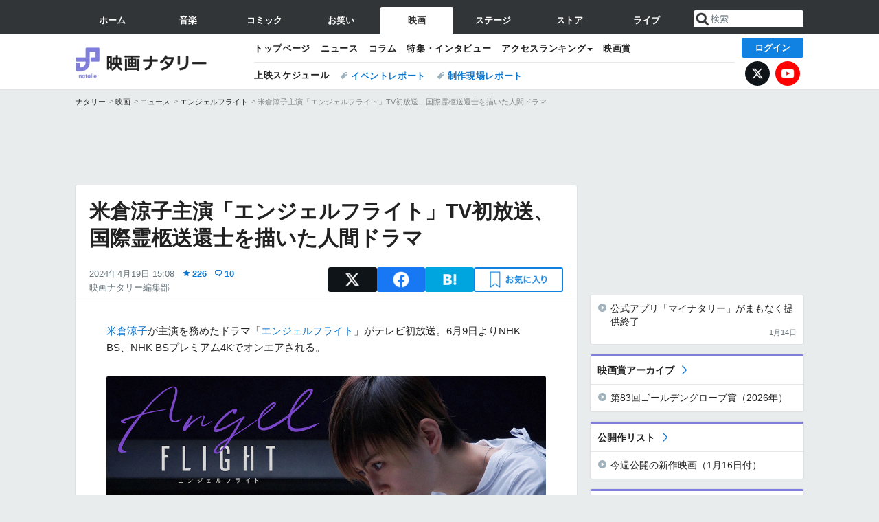

--- FILE ---
content_type: text/html; charset=UTF-8
request_url: https://natalie.mu/eiga/news/570101
body_size: 31478
content:
<!DOCTYPE html>
<html lang="ja">
<head prefix="og: http://ogp.me/ns# fb: http://ogp.me/ns/fb# website: http://ogp.me/ns/website#">
    <link rel="preload" as="style" href="https://ogre.natalie.mu/build/assets/vue-DT3hGyI8.css">
<link rel="modulepreload" href="https://ogre.natalie.mu/build/assets/app-D8IiyF0U.js">
<link rel="modulepreload" href="https://ogre.natalie.mu/build/assets/auth-NXUcgq7P.js">
<link rel="modulepreload" href="https://ogre.natalie.mu/build/assets/follow-button-DdEI0M_M.js">
<link rel="modulepreload" href="https://ogre.natalie.mu/build/assets/globalEntry-aRVymWwG.js">
<link rel="stylesheet" href="https://ogre.natalie.mu/build/assets/vue-DT3hGyI8.css">
<script type="module" src="https://ogre.natalie.mu/build/assets/app-D8IiyF0U.js"></script>
<script type="module" src="https://ogre.natalie.mu/build/assets/globalEntry-aRVymWwG.js"></script>    <title>米倉涼子主演「エンジェルフライト」TV初放送、国際霊柩送還士を描いた人間ドラマ（コメントあり / 写真18枚） - 映画ナタリー</title>
    <meta charset="UTF-8">
    <meta name="author" content="Natasha, Inc.">
    <meta name="viewport" content="width=1060, user-scalable=yes" />
    <meta name="description" content="米倉涼子が主演を務めたドラマ「エンジェルフライト」がテレビ初放送。6月9日よりNHK BS、NHK BSプレミアム4Kでオンエアされる。">
        <meta name="robots" content="max-image-preview:large">

                <script>
            window.googletag = window.googletag || {cmd: []};
            var google_interstitial_slot;
            googletag.cmd.push(function() {
                google_interstitial_slot = googletag.defineOutOfPageSlot(
                    "/4581080/pc_eiga_interstitial", googletag.enums.OutOfPageFormat.INTERSTITIAL);
                if (google_interstitial_slot) {
                    google_interstitial_slot.addService(googletag.pubads());
                }
                googletag.pubads().enableSingleRequest();
                googletag.enableServices();
                googletag.display(google_interstitial_slot);
            });
        </script>
    
<script src="https://flux-cdn.com/client/natasha/natalie.min.js" async></script>
<script type="text/javascript">
    window.pbjs = window.pbjs || {que: []};
</script>

<script src="https://securepubads.g.doubleclick.net/tag/js/gpt.js" async></script>
<script type="text/javascript">
    window.googletag = window.googletag || {cmd: []};
</script>

<script type="text/javascript">
    window.fluxtag = {
        readyBids: {
            prebid: false,
            amazon: false,
            google: false
        },
        failSafeTimeout: 3e3,
        isFn: function isFn(object) {
            var _t = 'Function';
            var toString = Object.prototype.toString;
            return toString.call(object) === '[object ' + _t + ']';
        },
        launchAdServer: function() {
            if (!fluxtag.readyBids.prebid || !fluxtag.readyBids.amazon) {
                return;
            }
            fluxtag.requestAdServer();
        },
        requestAdServer: function() {
            if (!fluxtag.readyBids.google) {
                fluxtag.readyBids.google = true;
                googletag.cmd.push(function () {
                    if (!!(pbjs.setTargetingForGPTAsync) && fluxtag.isFn(pbjs.setTargetingForGPTAsync)) {
                        pbjs.que.push(function () {
                            pbjs.setTargetingForGPTAsync();
                        });
                    }
                    googletag.pubads().refresh(fluxPbSlots);
                });
            }
        }
    };
</script>

<script type="text/javascript">
    setTimeout(function() {
        fluxtag.requestAdServer();
    }, fluxtag.failSafeTimeout);
</script>


<script>
    !function(a9,a,p,s,t,A,g){if(a[a9])return;function q(c,r){a[a9]._Q.push([c,r])}a[a9]={init:function(){q("i",arguments)},fetchBids:function(){q("f",arguments)},setDisplayBids:function(){},targetingKeys:function(){return[]},_Q:[]};A=p.createElement(s);A.async=!0;A.src=t;g=p.getElementsByTagName(s)[0];g.parentNode.insertBefore(A,g)}("apstag",window,document,"script","//c.amazon-adsystem.com/aax2/apstag.js");
    apstag.init({
        pubID: '3673',
        adServer: 'googletag'
    });
    apstag.fetchBids({
        slots: [
                                            {
                slotID: 'div-gpt-ad-5000000000001-0',
                slotName: '/4581080/pc_eiga_billboard',
                sizes: [[1,1],[970,250]]            },
                            {
                slotID: 'div-gpt-ad-5000000000004-0',
                slotName: '/4581080/pc_eiga_super_top',
                sizes: [728,90]            },
                                        {
                    slotID: 'div-gpt-ad-5000000000010-0',
                    slotName: '/4581080/pc_eiga_w_rectangle_1',
                    sizes: [[300,250],[1,1]]                },
                        {
                    slotID: 'div-gpt-ad-5000000000011-0',
                    slotName: '/4581080/pc_eiga_w_rectangle_2',
                    sizes: [300,250]                },
                        {
                    slotID: 'div-gpt-ad-5000000000007-0',
                    slotName: '/4581080/pc_eiga_rectangle_top',
                    sizes: [[300,250],[1,1]]                },
                        {
                    slotID: 'div-gpt-ad-5000000000009-0',
                    slotName: '/4581080/pc_eiga_rectangle_bottom',
                    sizes: [[300,600],[300,250]]                },
                        {
                    slotID: 'div-gpt-ad-5000000000008-0',
                    slotName: '/4581080/pc_eiga_rectangle_middle',
                    sizes: [300,250]                },
                ],
        timeout: 2e3
    }, function(bids) {
        googletag.cmd.push(function(){
            apstag.setDisplayBids();
            fluxtag.readyBids.amazon = true;
            fluxtag.launchAdServer();
        });
    });
</script>

<script type="text/javascript">
    var fluxPbSlots = [];
    var fluxNonPbSlots = [];

    googletag.cmd.push(function() {
                        
                        fluxPbSlots.push(googletag.defineSlot('/4581080/pc_eiga_billboard', [[1,1],[970,250]], 'div-gpt-ad-5000000000001-0').addService(googletag.pubads()).setCollapseEmptyDiv(true, true));
        
                
        fluxPbSlots.push(googletag.defineSlot('/4581080/pc_eiga_super_top', [728,90], 'div-gpt-ad-5000000000004-0').addService(googletag.pubads()));

                                    fluxPbSlots.push(googletag.defineSlot('/4581080/pc_eiga_w_rectangle_1', [[300,250],[1,1]], 'div-gpt-ad-5000000000010-0').addService(googletag.pubads()));
                                fluxPbSlots.push(googletag.defineSlot('/4581080/pc_eiga_w_rectangle_2', [300,250], 'div-gpt-ad-5000000000011-0').addService(googletag.pubads()));
                                fluxPbSlots.push(googletag.defineSlot('/4581080/pc_eiga_rectangle_top', [[300,250],[1,1]], 'div-gpt-ad-5000000000007-0').addService(googletag.pubads()));
                                fluxPbSlots.push(googletag.defineSlot('/4581080/pc_eiga_rectangle_bottom', [[300,600],[300,250]], 'div-gpt-ad-5000000000009-0').addService(googletag.pubads()));
                                fluxPbSlots.push(googletag.defineSlot('/4581080/pc_eiga_rectangle_middle', [300,250], 'div-gpt-ad-5000000000008-0').addService(googletag.pubads()));
            
                googletag.pubads()
            .setTargeting('genre', 'eiga')
            .setTargeting('content', 'news')
            .setTargeting('action', 'show')
            .setTargeting('article_tag', 'null')
            .setTargeting('path', location.pathname);

                googletag.pubads().enableSingleRequest();
        googletag.pubads().disableInitialLoad();
        googletag.enableServices();

                googletag.pubads().refresh(fluxNonPbSlots);

                if (!!(window.pbFlux) && !!(window.pbFlux.prebidBidder) && fluxtag.isFn(window.pbFlux.prebidBidder)) {
            pbjs.que.push(function () {
                window.pbFlux.prebidBidder();
            });
        } else {
            fluxtag.readyBids.prebid = true;
            fluxtag.launchAdServer();
        }
    });
</script>

<script data-sdk="l/1.1.10" data-cfasync="false" nowprocket src="https://html-load.com/loader.min.js" charset="UTF-8"></script>
<script nowprocket>(function(){function t(o,e){const r=n();return(t=function(t,n){return r[t-=323]})(o,e)}function n(){const t=["getComputedStyle","href","2344xFsGae","map","loader_light","from","92hXTSnb","now","https://error-report.com/report","message","append","write","height","8647fqHSGa","Failed to load script: ","none","hostname","VGhlcmUgd2FzIGEgcHJvYmxlbSBsb2FkaW5nIHRoZSBwYWdlLiBQbGVhc2UgY2xpY2sgT0sgdG8gbGVhcm4gbW9yZS4=","width","https://","documentElement",'script[src*="//',"setAttribute","2605120AmJlZp","width: 100vw; height: 100vh; z-index: 2147483647; position: fixed; left: 0; top: 0;","Cannot find currentScript","textContent","&url=","forEach","508enLTiO","currentScript","contains","script","POST","/loader.min.js","toString","searchParams","2043206tymBJE","appendChild","&domain=","src","style","rtt","data","link,style","&error=","outerHTML","check","https://report.error-report.com/modal?eventId=&error=","setItem","1982511LJYqjt","Fallback Failed","getBoundingClientRect","7tdulod","Script not found","remove","close-error-report","235pARUfW","split","1136760nbapQj","charCodeAt","name","display","concat","_fa_","type","url","querySelectorAll","recovery","removeEventListener",'/loader.min.js"]',"host","as_","attributes","onLine","https://report.error-report.com/modal?eventId=&error=Vml0YWwgQVBJIGJsb2NrZWQ%3D&domain=","connection","createElement","loader-check","text","https://report.error-report.com/modal?eventId=","length","querySelector","localStorage","value","location","as_index","last_bfa_at","2601FMWpPW","btoa","addEventListener","error","as_modal_loaded","iframe","reload","title"];return(n=function(){return t})()}(function(){const o=t,e=n();for(;;)try{if(332235===parseInt(o(342))/1*(parseInt(o(335))/2)+parseInt(o(379))/3+-parseInt(o(358))/4*(parseInt(o(386))/5)+parseInt(o(388))/6*(-parseInt(o(382))/7)+-parseInt(o(331))/8*(parseInt(o(417))/9)+-parseInt(o(352))/10+-parseInt(o(366))/11)break;e.push(e.shift())}catch(t){e.push(e.shift())}})(),(()=>{"use strict";const n=t,o=n=>{const o=t;let e=0;for(let t=0,r=n[o(410)];t<r;t++)e=(e<<5)-e+n[o(389)](t),e|=0;return e},e=class{static[n(376)](){const t=n;var e,r;let c=arguments[t(410)]>0&&void 0!==arguments[0]?arguments[0]:t(397),a=!(arguments[t(410)]>1&&void 0!==arguments[1])||arguments[1];const i=Date[t(336)](),s=i-i%864e5,d=s-864e5,l=s+864e5,u=t(401)+o(c+"_"+s),w=t(401)+o(c+"_"+d),p=t(401)+o(c+"_"+l);return u!==w&&u!==p&&w!==p&&!(null!==(e=null!==(r=window[u])&&void 0!==r?r:window[w])&&void 0!==e?e:window[p])&&(a&&(window[u]=!0,window[w]=!0,window[p]=!0),!0)}};function r(o,e){const r=n;try{window[r(412)][r(378)](window[r(414)][r(400)]+r(393)+btoa(r(416)),Date[r(336)]()[r(364)]())}catch(t){}try{!async function(n,o){const e=r;try{if(await async function(){const n=t;try{if(await async function(){const n=t;if(!navigator[n(403)])return!0;try{await fetch(location[n(330)])}catch(t){return!0}return!1}())return!0;try{if(navigator[n(405)][n(371)]>1e3)return!0}catch(t){}return!1}catch(t){return!1}}())return;const r=await async function(n){const o=t;try{const t=new URL(o(337));t[o(365)][o(339)](o(394),o(333)),t[o(365)][o(339)](o(328),""),t[o(365)][o(339)](o(338),n),t[o(365)][o(339)](o(395),location[o(330)]);const e=await fetch(t[o(330)],{method:o(362)});return await e[o(408)]()}catch(t){return o(324)}}(n);document[e(396)](e(373))[e(357)]((t=>{const n=e;t[n(384)](),t[n(355)]=""}));let a=!1;window[e(323)](e(338),(t=>{const n=e;n(325)===t[n(372)]&&(a=!0)}));const i=document[e(406)](e(326));i[e(369)]=e(409)[e(392)](r,e(374))[e(392)](btoa(n),e(368))[e(392)](o,e(356))[e(392)](btoa(location[e(330)])),i[e(351)](e(370),e(353)),document[e(349)][e(367)](i);const s=t=>{const n=e;n(385)===t[n(372)]&&(i[n(384)](),window[n(398)](n(338),s))};window[e(323)](e(338),s);const d=()=>{const t=e,n=i[t(381)]();return t(344)!==window[t(329)](i)[t(391)]&&0!==n[t(347)]&&0!==n[t(341)]};let l=!1;const u=setInterval((()=>{if(!document[e(360)](i))return clearInterval(u);d()||l||(clearInterval(u),l=!0,c(n,o))}),1e3);setTimeout((()=>{a||l||(l=!0,c(n,o))}),3e3)}catch(t){c(n,o)}}(o,e)}catch(t){c(o,e)}}function c(t,o){const e=n;try{const n=atob(e(346));confirm(n)?location[e(330)]=e(377)[e(392)](btoa(t),e(368))[e(392)](o,e(356))[e(392)](btoa(location[e(330)])):location[e(327)]()}catch(t){location[e(330)]=e(404)[e(392)](o)}}(()=>{const t=n,o=n=>t(343)[t(392)](n);let c="";try{var a,i;null===(a=document[t(359)])||void 0===a||a[t(384)]();const n=null!==(i=function(){const n=t,o=n(415)+window[n(418)](window[n(414)][n(345)]);return window[o]}())&&void 0!==i?i:0;if(!e[t(376)](t(407),!1))return;const s="html-load.com,fb.html-load.com,content-loader.com,fb.content-loader.com"[t(387)](",");c=s[0];const d=document[t(411)](t(350)[t(392)](s[n],t(399)));if(!d)throw new Error(t(383));const l=Array[t(334)](d[t(402)])[t(332)]((n=>({name:n[t(390)],value:n[t(413)]})));if(n+1<s[t(410)])return function(n,o){const e=t,r=e(415)+window[e(418)](window[e(414)][e(345)]);window[r]=o}(0,n+1),void function(n,o){const e=t;var r;const c=document[e(406)](e(361));o[e(357)]((t=>{const n=e;let{name:o,value:r}=t;return c[n(351)](o,r)})),c[e(351)](e(369),e(348)[e(392)](n,e(363))),document[e(340)](c[e(375)]);const a=null===(r=document[e(359)])||void 0===r?void 0:r[e(375)];if(!a)throw new Error(e(354));document[e(340)](a)}(s[n+1],l);r(o(t(380)),c)}catch(n){try{n=n[t(364)]()}catch(t){}r(o(n),c)}})()})();})();</script>

<script>
    window.gnshbrequest = window.gnshbrequest || {cmd:[]};
    window.gnshbrequest.cmd.push(function(){
        window.gnshbrequest.forceInternalRequest();
    });
</script>
<script async src="https://securepubads.g.doubleclick.net/tag/js/gpt.js"></script>
<script async src="https://cpt.geniee.jp/hb/v1/155656/1636/wrapper.min.js"></script>
    
                        <script>
            window.dataLayer = window.dataLayer || [];
            dataLayer.push({"genre":"eiga","controller":"news","action":"show","published_date":"2024-04-19"});
        </script>
        <script>(function(w,d,s,l,i){w[l]=w[l]||[];w[l].push({'gtm.start':new Date().getTime(),event:'gtm.js'});var f=d.getElementsByTagName(s)[0], j=d.createElement(s),dl=l!='dataLayer'?'&l='+l:'';j.async=true;j.src= 'https://www.googletagmanager.com/gtm.js?id='+i+dl;f.parentNode.insertBefore(j,f);})(window,document,'script','dataLayer','GTM-KQ3F3HP');</script>
    
            <link rel="canonical" href="https://natalie.mu/eiga/news/570101">
                    <meta name="news_keywords" content="米倉涼子,エンジェルフライト,古沢良太,松本穂香">
            
    <link rel="stylesheet" href="https://natalie.mu/asset/common/polar/desktop/css/eiga-v1768359304.css" />

    <link rel="shortcut icon" href="https://ogre.natalie.mu/asset/natalie/common/polar/desktop/image/eiga/favicon.ico" />
    <link rel="apple-touch-icon" href="https://ogre.natalie.mu/asset/natalie/common/polar/desktop/image/eiga/apple-touch-icon.png" />

        
        
        
            <link rel="modulepreload" href="https://ogre.natalie.mu/build/assets/my-DwcppuI9.js">
<link rel="modulepreload" href="https://ogre.natalie.mu/build/assets/notyf.min-Cwod4UaU.js">
<script type="module" src="https://ogre.natalie.mu/build/assets/my-DwcppuI9.js"></script>
<script type="module" src="https://ogre.natalie.mu/build/assets/notyf.min-Cwod4UaU.js"></script><link rel="stylesheet" href="https://natalie.mu/asset/common/polar/desktop/css/my-v1768359304.css" />

        <meta property="og:site_name" content="映画ナタリー" />
    <meta property="og:title" content="米倉涼子主演「エンジェルフライト」TV初放送、国際霊柩送還士を描いた人間ドラマ（コメントあり / 写真18枚） - 映画ナタリー" />
    <meta property="og:type" content="article" />
    <meta property="og:url" content="https://natalie.mu/eiga/news/570101" />
    <meta property="og:description" content="米倉涼子が主演を務めたドラマ「エンジェルフライト」がテレビ初放送。6月9日よりNHK BS、NHK BSプレミアム4Kでオンエアされる。">
    <meta property="og:image" content="https://ogre.natalie.mu/media/news/eiga/2024/0419/angelflight_20240419_18.jpg?impolicy=twitter_card_face_crop" />
    <meta property="og:image:type" content="image/jpeg" />
    <meta property="og:image:width" content="1200" />
    <meta property="og:image:height" content="630" />
    <meta property="fb:app_id" content="242059559172717" />
    <meta name="twitter:card" content="summary_large_image" />
    <meta name="twitter:creator" content="@eiga_natalie" />
    <meta name="twitter:site" content="@eiga_natalie" />
    <meta name="twitter:title" content="米倉涼子主演「エンジェルフライト」TV初放送、国際霊柩送還士を描いた人間ドラマ（コメントあり / 写真18枚） - 映画ナタリー" />
    <meta name="twitter:description" content="米倉涼子が主演を務めたドラマ「エンジェルフライト」がテレビ初放送。6月9日よりNHK BS、NHK BSプレミアム4Kでオンエアされる。" />
    <meta name="twitter:url" content="https://natalie.mu/eiga/news/570101" />
    <meta name="twitter:image" content="https://ogre.natalie.mu/media/news/eiga/2024/0419/angelflight_20240419_18.jpg?impolicy=twitter_card_face_crop" />

            <meta property="og:title:short" content="米倉涼子主演「エンジェルフライト」がテレビ初放送" />
    
                    <script type="text/javascript">
            window._taboola = window._taboola || [];
            _taboola.push({article:'auto'});
            !function (e, f, u, i) {
                if (!document.getElementById(i)){
                    e.async = 1;
                    e.src = u;
                    e.id = i;
                    f.parentNode.insertBefore(e, f);
                }
            }(document.createElement('script'),
                document.getElementsByTagName('script')[0],
                '//cdn.taboola.com/libtrc/natashainc-network/loader.js',
                'tb_loader_script');
            if(window.performance && typeof window.performance.mark == 'function')
            {window.performance.mark('tbl_ic');}
        </script>
    </head>
<body id="page-top">

<noscript><iframe src="https://www.googletagmanager.com/ns.html?id=GTM-KQ3F3HP" height="0" width="0" style="display:none;visibility:hidden"></iframe></noscript>
<noscript><span class="error-text">「ナタリー」のサービスを快適に利用するために、JavaScript を ON にしてください</span></noscript>

    <script>
        (function () {
            function getCookie(name) {
                return document.cookie
                    .split('; ')
                    .find(row => row.startsWith(name + '='))
                    ?.split('=')[1] ?? null;
            }

            const staffConfig = getCookie('staff_config');
            const isStaff = Boolean(staffConfig);

            window.natalie = window.natalie || {};
            window.natalie.isStaff = () => isStaff;
        })();
    </script>

        

        <div class="ca_profitx_ad_container ca_profitx_mediaid_5238 ca_profitx_pageid_37782" id="profitx-interstitial-external">
        <div class="ca_profitx_ad" data-ca-profitx-ad data-ca-profitx-tagid="45839" data-ca-profitx-spotid="pfxad_45839" data-ca-profitx-pageid="37782"></div>
        <div class="ca_profitx_ad" data-ca-profitx-ad data-ca-profitx-tagid="45840" data-ca-profitx-spotid="pfxad_45840" data-ca-profitx-pageid="37782"></div>
    </div>

<script>
    (function() {
        const isStaff = window.natalie?.isStaff?.() === true;
        const containers = [
            { id: 'profitx-interstitial', pageId: '36802' },
            { id: 'profitx-interstitial-external', pageId: '37782' },
        ];

        if (isStaff) {
            return;
        }

        containers.forEach(({ id, pageId }) => {
            const container = document.getElementById(id);
            if (!container) {
                return;
            }

            const script = document.createElement('script');
            script.src = 'https://cdn.caprofitx.com/media/5238/pfx.js';
            script.async = true;
            script.type = 'text/javascript';
            script.charset = 'utf-8';
            script.setAttribute('data-ca-profitx-pageid', pageId);
            script.setAttribute('data-ca-profitx-js', '');
            container.appendChild(script);
        });
    })();
</script>



                <div id="im-7bd2f7447ca7482c9f8989b9dead48d7"></div>
        <script>
            (function() {
                const isStaff = window.natalie?.isStaff?.() === true;
                if (isStaff) {
                    return;
                }

                const container = document.getElementById('im-7bd2f7447ca7482c9f8989b9dead48d7');
                if (!container) {
                    return;
                }

                const script = document.createElement('script');
                script.src = 'https://ogre.natalie.mu/asset/natalie/common/polar/desktop/js/ad/imobile_interstitial.js?v=1768359304';
                script.async = true;
                container.appendChild(script);
            })();
        </script>
    
        

                <div class="NA_ad_large">
            <!-- AD:pc_eiga_billboard -->
<div class="NA_ad" align="center">
    <div id="div-gpt-ad-5000000000001-0" style="line-height: 0;">
        <script type="text/javascript">
            googletag.cmd.push(function() { googletag.display("div-gpt-ad-5000000000001-0"); });
        </script>
    </div>
</div>
        </div>
    
                    
<nav class="NA_globalnav_wrapper">
    <div class="NA_globalnav">
        <ul class="NA_globalnav_tab" role="navigation">
            <li class="NA_globalnav_tab_01"><a href="https://natalie.mu" data-google-interstitial="false" data-gtm-click="グローバルナビ"><span class="NA_globalnav_tab_label">ホーム</span></a></li>
                                                        <li class="NA_globalnav_tab_02"><a href="https://natalie.mu/music" data-google-interstitial="false" data-gtm-click="グローバルナビ"><span class="NA_globalnav_tab_label">音楽</span></a></li>
                <li class="NA_globalnav_tab_03"><a href="https://natalie.mu/comic" data-google-interstitial="false" data-gtm-click="グローバルナビ"><span class="NA_globalnav_tab_label">コミック</span></a></li>
                <li class="NA_globalnav_tab_04"><a href="https://natalie.mu/owarai" data-google-interstitial="false" data-gtm-click="グローバルナビ"><span class="NA_globalnav_tab_label">お笑い</span></a></li>
                <li class="NA_globalnav_tab_05 NA_current"><a href="https://natalie.mu/eiga" data-google-interstitial="false" data-gtm-click="グローバルナビ"><span class="NA_globalnav_tab_label">映画</span></a></li>
                <li class="NA_globalnav_tab_06"><a href="https://natalie.mu/stage" data-google-interstitial="false" data-gtm-click="グローバルナビ"><span class="NA_globalnav_tab_label">ステージ</span></a></li>
                        <li class="NA_globalnav_tab_07"><a href="https://store.natalie.mu" target="_blank" data-google-interstitial="false" data-gtm-click="global_navi"><span class="NA_globalnav_tab_label">ストア</span></a></li>
            <li class="NA_globalnav_tab_08"><a href="https://live.natalie.mu" target="_blank" data-google-interstitial="false" data-gtm-click="global_navi"><span class="NA_globalnav_tab_label">ライブ</span></a></li>
        </ul>
        <div class="NA_search">
            <form name="search" method="get" action="/search">
                <button class="NA_search_btn" type="submit">送信</button>
                <input name="query" id="NA_search_input" class="NA_search_input" type="search" placeholder="検索" maxlength="64" value="" required>
                                    <input type="hidden" name="g" value="eiga">
                                <ul id="NA_search_suggest" style="display:none;"></ul>
            </form>
        </div>
    </div>
</nav>

<div class="NA_container" id="app">
    <div id="app-header-login" class="NA_layout_header">
                        <header class="NA_header NA_header-userfunc-enable">
        <div class="NA_localnav">
            <div class="NA_localnav_logo" role="banner">
                                    <a href="https://natalie.mu/eiga" data-google-interstitial="false">映画ナタリー</a>
                            </div>
            <desktop-header-login-button
                :current-path="'/eiga/news/570101'" />
            </desktop-header-login-button>
            <div class="NA_localnav_banner">
                                    <ul class="NA_localnav_menu">
        <li><a href="https://natalie.mu/eiga" data-google-interstitial="false" data-gtm-click="ローカルナビ">トップページ</a></li>
        <li><a href="https://natalie.mu/eiga/news" data-google-interstitial="false" data-gtm-click="ローカルナビ">ニュース</a></li>
        <li><a href="https://natalie.mu/eiga/column" data-google-interstitial="false" data-gtm-click="ローカルナビ">コラム</a></li>
        <li><a href="https://natalie.mu/eiga/pp" data-google-interstitial="false" data-gtm-click="ローカルナビ">特集・インタビュー</a></li>
                                <li class="NA_localnav_menu_dropdown">
            <a>アクセスランキング</a>
            <ul class="NA_localnav_menu_dropdown_list">
                <li><a href="https://natalie.mu/eiga/news/list/order_by/views" data-google-interstitial="false" data-gtm-click="ローカルナビ">記事アクセスランキング</a></li>
                <li><a href="https://natalie.mu/eiga/gallery/hot" data-google-interstitial="false" data-gtm-click="ローカルナビ">画像アクセスランキング</a></li>
                                <li><a href="https://natalie.mu/eiga/artist" data-google-interstitial="false" data-gtm-click="ローカルナビ">話題の俳優・映画監督</a></li>
                                                    <li><a href="https://natalie.mu/eiga/film" data-google-interstitial="false" data-gtm-click="ローカルナビ">話題の映画</a></li>
                    <li><a href="https://natalie.mu/eiga/drama" data-google-interstitial="false" data-gtm-click="ローカルナビ">話題のドラマ</a></li>
                                                <li><a href="https://natalie.mu/eiga/gallery/hot/media" data-google-interstitial="false" data-gtm-click="ローカルナビ">話題の動画</a></li>
            </ul>
        </li>
        <li><a href="https://natalie.mu/eiga/award" data-google-interstitial="false" data-gtm-click="ローカルナビ">映画賞</a></li>            </ul>
            <ul class="NA_localnav_tag">
                            <li class="NA_localnav_go"><a href="https://natalie.mu/eiga/go" data-google-interstitial="false" data-gtm-click="ローカルナビ">上映スケジュール</a></li>
                                                    <li><a href="https://natalie.mu/eiga/tag/406" data-google-interstitial="false" data-gtm-click="ローカルナビ_タグ">イベントレポート</a></li>
                            <li><a href="https://natalie.mu/eiga/tag/480" data-google-interstitial="false" data-gtm-click="ローカルナビ_タグ">制作現場レポート</a></li>
                    </ul>
        <ul class="NA_localnav_account">
        <li class="NA_localnav_account_x"><a href="https://twitter.com/eiga_natalie" target="_blank" data-google-interstitial="false" data-gtm-click="local_navi_x">X</a></li>
        <li class="NA_localnav_account_yt"><a href="https://www.youtube.com/@eiga.natalie.original" target="_blank" data-google-interstitial="false" data-gtm-click="local_navi_youtube">YouTube</a></li>
    </ul>
                            </div>
        </div>
    </header>

                        
            <section>
        <ul class="NA_breadcrumb" role="navigation">
                                                <li><a href="https://natalie.mu" data-gtm-click="パンくず">ナタリー</a></li>
                                                                <li><a href="https://natalie.mu/eiga" data-gtm-click="パンくず">映画</a></li>
                                                                <li><a href="https://natalie.mu/eiga/news" data-gtm-click="パンくず">ニュース</a></li>
                                                                <li><a href="https://natalie.mu/eiga/drama/346" data-gtm-click="パンくず">エンジェルフライト</a></li>
                                                                <li>米倉涼子主演「エンジェルフライト」TV初放送、国際霊柩送還士を描いた人間ドラマ</li>
                                    </ul>
    </section>
    
            </div>
        <div class="NA_layout_2col">
        <div class="NA_layout_2col_left">
            <main role="main">
                                <!-- AD:pc_eiga_super_top -->
    <div class="NA_ad NA_ad-728x90" align="center">
        <div id="div-gpt-ad-5000000000004-0">
            <script type="text/javascript">
                googletag.cmd.push(function() { googletag.display("div-gpt-ad-5000000000004-0"); });
            </script>
        </div>
    </div>

                <article class="NA_article">
                    <div class="NA_article_header">
                        <h1 class="NA_article_title">米倉涼子主演「エンジェルフライト」TV初放送、国際霊柩送還士を描いた人間ドラマ</h1>
                        <p class="NA_article_data">
                            <span class="NA_article_date">2024年4月19日 15:08</span>
                            <span class="NA_article_score"><label for="score_popup" class="NA_popup_open">226</label></span>                            <span class="NA_article_score-comment"><a href="https://natalie.mu/eiga/news/570101/comment">10</a></span>                            <span class="NA_article_author"><a href="https://natalie.mu/eiga/author/74">映画ナタリー編集部</a></span>                        </p>

                                                                            <div class="NA_popup_wrap">
    <input id="score_popup" type="checkbox">
    <div class="NA_popup_overlay">
        <label for="score_popup" class="NA_popup_trigger"></label>
        <div class="NA_popup_content">
            <label for="score_popup" class="NA_popup_close">×</label>
            <p class="NA_popup_total">226</p>
            <p class="NA_popup_describe">この記事に関するナタリー公式アカウントの投稿が、SNS上でシェア / いいねされた数の合計です。</p>
            <ul class="NA_popup_detail">
                <li class="NA_popup_x"><span class="NA_popup_x_rt">40</span> <span class="NA_popup_x_fav">113</span></li>
                <li class="NA_popup_fb">73 シェア</li>
            </ul>
                            <div class="NA_popup_link">
                    <a href="https://natalie.mu/eiga/news/570101/comment">記事へのコメント<small>（10件）</small></a>
                </div>
                    </div>
    </div>
</div>
                        
                                                                            <div data-cmp="app-user-favorite" class="NA_share">
    <ul class="NA_share_list">
        <!-- X -->
        <li class="NA_share_list_x">
            <a href="https://twitter.com/intent/tweet?url=https%3A%2F%2Fnatalie.mu%2Feiga%2Fnews%2F570101&text=%E7%B1%B3%E5%80%89%E6%B6%BC%E5%AD%90%E4%B8%BB%E6%BC%94%E3%80%8C%E3%82%A8%E3%83%B3%E3%82%B8%E3%82%A7%E3%83%AB%E3%83%95%E3%83%A9%E3%82%A4%E3%83%88%E3%80%8DTV%E5%88%9D%E6%94%BE%E9%80%81%E3%80%81%E5%9B%BD%E9%9A%9B%E9%9C%8A%E6%9F%A9%E9%80%81%E9%82%84%E5%A3%AB%E3%82%92%E6%8F%8F%E3%81%84%E3%81%9F%E4%BA%BA%E9%96%93%E3%83%89%E3%83%A9%E3%83%9E%EF%BC%88%E3%82%B3%E3%83%A1%E3%83%B3%E3%83%88%E3%81%82%E3%82%8A+%2F+%E5%86%99%E7%9C%9F18%E6%9E%9A%EF%BC%89"
                target="_blank"
                class="GAE_tweetBtnTop"
                rel="nofollow"
                data-gtm-click="top_share"
            >
                X
            </a>
        </li>
        <!-- Facebook -->
        <li class="NA_share_list_fb">
            <a href="http://www.facebook.com/sharer/sharer.php?u=https%3A%2F%2Fnatalie.mu%2Feiga%2Fnews%2F570101&t=%E7%B1%B3%E5%80%89%E6%B6%BC%E5%AD%90%E4%B8%BB%E6%BC%94%E3%80%8C%E3%82%A8%E3%83%B3%E3%82%B8%E3%82%A7%E3%83%AB%E3%83%95%E3%83%A9%E3%82%A4%E3%83%88%E3%80%8DTV%E5%88%9D%E6%94%BE%E9%80%81%E3%80%81%E5%9B%BD%E9%9A%9B%E9%9C%8A%E6%9F%A9%E9%80%81%E9%82%84%E5%A3%AB%E3%82%92%E6%8F%8F%E3%81%84%E3%81%9F%E4%BA%BA%E9%96%93%E3%83%89%E3%83%A9%E3%83%9E%EF%BC%88%E3%82%B3%E3%83%A1%E3%83%B3%E3%83%88%E3%81%82%E3%82%8A+%2F+%E5%86%99%E7%9C%9F18%E6%9E%9A%EF%BC%89"
                target="_blank"
                class="GAE_fbShareBtnTop"
                rel="nofollow"
                data-gtm-click="top_share"
            >
                Facebook
            </a>
        </li>
        <!-- はてなブックマーク -->
        <li class="NA_share_list_hb">
            <a href="http://b.hatena.ne.jp/entry/https%3A%2F%2Fnatalie.mu%2Feiga%2Fnews%2F570101"
                class="GAE_hatenaBookmarkBtnTop"
                onclick="window.open((this.href), 'HatenaWindow', 'width=900, height=470, menubar=no, toolbar=no, scrollbars=yes'); return false;"
                rel="nofollow"
                data-gtm-click="top_share"
            >
                はてなブックマーク
            </a>
        </li>
        <!-- ナタリーお気に入り -->
        <desktop-user-favorite
            :entity-id="570101"
            type="news"
            position="article_top_fav"
        />
    </ul>
</div>
                        
                    </div>
                    <div class="NA_article_body">
                                                
                                                                            <p><wbr><a href="https://natalie.mu/eiga/artist/32591" data-gtm-click="記事_セクション_本文_アーティスト">米倉涼子</a>が主演を務めたドラマ「<wbr><a href="https://natalie.mu/eiga/drama/346" data-gtm-click="記事_セクション_ドラマ">エンジェルフライト</a>」がテレビ初放送。6月9日よりNHK BS、NHK BSプレミアム4Kでオンエアされる。</p>
                        
                                                                                                                    <div class="NA_article_img">
                                    <a href="https://natalie.mu/eiga/gallery/news/570101/2299594">
                                        <div class="NA_article_img_thumb">
                                            <img src="https://ogre.natalie.mu/media/news/eiga/2024/0419/angelflight_20240419_18.jpg?imwidth=1280&amp;imdensity=1" width="1280" height="780" alt="「エンジェルフライト」ビジュアル" oncontextmenu = "return false;" draggable="false" class="NA_undraggable">
                                        </div>
                                        <p class="NA_article_img_caption">「エンジェルフライト」ビジュアル</p>                                        <p class="NA_article_img_link">高画質で見る</p>
                                    </a>
                                </div>
                                <div class="NA_thumblist">
        <ul class="NA_thumblist_container">
                            <li>
                    <div class="NA_thumblist_item">
                                                    <a href="https://natalie.mu/eiga/gallery/news/570101/2299665"  title="「エンジェルフライト」場面写真" data-gtm-click="記事_セクション_メイン画像ギャラリー" data-gtm-text="「エンジェルフライト」場面写真">
    <img class="lazyload NA_thumblist_img NA_undraggable" oncontextmenu = "return false;" draggable="false" data-src="https://ogre.natalie.mu/media/news/eiga/2024/0419/angelflight_20240419_12.jpg?impolicy=thumb_fit&amp;width=180&amp;height=180" alt="「エンジェルフライト」場面写真">
</a>
                                            </div>
                </li>
                            <li>
                    <div class="NA_thumblist_item">
                                                    <a href="https://natalie.mu/eiga/gallery/news/570101/2299664"  title="「エンジェルフライト」場面写真" data-gtm-click="記事_セクション_メイン画像ギャラリー" data-gtm-text="「エンジェルフライト」場面写真">
    <img class="lazyload NA_thumblist_img NA_undraggable" oncontextmenu = "return false;" draggable="false" data-src="https://ogre.natalie.mu/media/news/eiga/2024/0419/angelflight_20240419_13.jpg?impolicy=thumb_fit&amp;width=180&amp;height=180" alt="「エンジェルフライト」場面写真">
</a>
                                            </div>
                </li>
                            <li>
                    <div class="NA_thumblist_item">
                                                    <a href="https://natalie.mu/eiga/gallery/news/570101/2299605"  title="米倉涼子" data-gtm-click="記事_セクション_メイン画像ギャラリー" data-gtm-text="米倉涼子">
    <img class="lazyload NA_thumblist_img NA_undraggable" oncontextmenu = "return false;" draggable="false" data-src="https://ogre.natalie.mu/media/news/eiga/2024/0419/angelflight_20240419_01.jpg?impolicy=thumb_fit&amp;width=180&amp;height=180" alt="米倉涼子">
</a>
                                            </div>
                </li>
                            <li>
                    <div class="NA_thumblist_item">
                                                    <a href="https://natalie.mu/eiga/gallery/news/570101/2299604"  title="松本穂香" data-gtm-click="記事_セクション_メイン画像ギャラリー" data-gtm-text="松本穂香">
    <img class="lazyload NA_thumblist_img NA_undraggable" oncontextmenu = "return false;" draggable="false" data-src="https://ogre.natalie.mu/media/news/eiga/2024/0419/angelflight_20240419_02.jpg?impolicy=thumb_fit&amp;width=180&amp;height=180" alt="松本穂香">
</a>
                                            </div>
                </li>
                            <li>
                    <div class="NA_thumblist_item">
                                                    <a href="https://natalie.mu/eiga/gallery/news/570101/2299603"  title="城田優" data-gtm-click="記事_セクション_メイン画像ギャラリー" data-gtm-text="城田優">
    <img class="lazyload NA_thumblist_img NA_undraggable" oncontextmenu = "return false;" draggable="false" data-src="https://ogre.natalie.mu/media/news/eiga/2024/0419/angelflight_20240419_03.jpg?impolicy=thumb_fit&amp;width=180&amp;height=180" alt="城田優">
</a>
                                            </div>
                </li>
                            <li>
                    <div class="NA_thumblist_item">
                                                    <a href="https://natalie.mu/eiga/gallery/news/570101/2299602"  title="矢本悠馬" data-gtm-click="記事_セクション_メイン画像ギャラリー" data-gtm-text="矢本悠馬">
    <img class="lazyload NA_thumblist_img NA_undraggable" oncontextmenu = "return false;" draggable="false" data-src="https://ogre.natalie.mu/media/news/eiga/2024/0419/angelflight_20240419_04.jpg?impolicy=thumb_fit&amp;width=180&amp;height=180" alt="矢本悠馬">
</a>
                                            </div>
                </li>
                            <li>
                    <div class="NA_thumblist_item">
                                                    <a href="https://natalie.mu/eiga/gallery/news/570101/2299601" title="+11" data-gtm-click="記事_セクション_メイン画像ギャラリー" data-gtm-text="+11">
                                <span class="NA_thumblist_more">+11</span>
                            </a>
                                            </div>
                </li>
                    </ul>
    </div>
                                                    
                                                <div class="NA_article_embed_img-right">
                    <a href="https://natalie.mu/eiga/gallery/news/570101/2299665" data-gtm-click="記事_セクション_本文_画像">
                    <div class="NA_article_img_thumb">
                <img
                    class="lazyload NA_undraggable"
                    data-src="https://ogre.natalie.mu/media/news/eiga/2024/0419/angelflight_20240419_12.jpg?imwidth=468&amp;imdensity=1"
                    width="1920"
                    height="1080"
                     alt="「エンジェルフライト」場面写真"                      oncontextmenu="return false;" draggable="false"                 >
            </div>
                            <p class="NA_article_img_caption">「エンジェルフライト」場面写真 <span class="NA_article_img_caption_link">［高画質で見る］</span></p>
                                </a>
            </div>

<div class="NA_article_embed_img-right">
                    <a href="https://natalie.mu/eiga/gallery/news/570101/2299664" data-gtm-click="記事_セクション_本文_画像">
                    <div class="NA_article_img_thumb">
                <img
                    class="lazyload NA_undraggable"
                    data-src="https://ogre.natalie.mu/media/news/eiga/2024/0419/angelflight_20240419_13.jpg?imwidth=468&amp;imdensity=1"
                    width="1920"
                    height="1080"
                     alt="「エンジェルフライト」場面写真"                      oncontextmenu="return false;" draggable="false"                 >
            </div>
                            <p class="NA_article_img_caption">「エンジェルフライト」場面写真 <span class="NA_article_img_caption_link">［高画質で見る］</span></p>
                                </a>
            </div>

<p>佐々涼子の書籍「エンジェルフライト 国際霊柩送還士」を原作とする本作は、異国で死去した人物を母国の遺族まで届ける国際霊柩送還士で、エンジェルハース社の社長・伊沢那美を主人公とするヒューマンドラマ。那美を米倉が演じ、エンジェルハースの新入社員・高木凛子に<wbr><a href="https://natalie.mu/eiga/artist/101214" data-gtm-click="記事_セクション_本文_アーティスト">松本穂香</a>、遺体修復のスペシャリスト・柊秀介に<wbr><a href="https://natalie.mu/eiga/artist/48864" data-gtm-click="記事_セクション_本文_アーティスト">城田優</a>、若手社員・矢野雄也に<wbr><a href="https://natalie.mu/eiga/artist/37239" data-gtm-click="記事_セクション_本文_アーティスト">矢本悠馬</a>が扮した。また事務担当の松山みのり役で<wbr><a href="https://natalie.mu/eiga/artist/63860" data-gtm-click="記事_セクション_本文_アーティスト">野呂佳代</a>、安全運転第一のドライバー・田ノ下貢役で<wbr><a href="https://natalie.mu/eiga/artist/12472" data-gtm-click="記事_セクション_本文_アーティスト">徳井優</a>、エンジェルハース会長・柏木史郎役で<wbr><a href="https://natalie.mu/eiga/artist/11783" data-gtm-click="記事_セクション_本文_アーティスト">遠藤憲一</a>、凛子の母・高木塔子役で<wbr><a href="https://natalie.mu/eiga/artist/13888" data-gtm-click="記事_セクション_本文_アーティスト">草刈民代</a>、那美の恋人・足立幸人役で<wbr><a href="https://natalie.mu/eiga/artist/54814" data-gtm-click="記事_セクション_本文_アーティスト">向井理</a>、那美の子供・航と海役で<wbr><a href="https://natalie.mu/eiga/artist/119127" data-gtm-click="記事_セクション_本文_アーティスト">織山尚大</a>と<wbr><a href="https://natalie.mu/eiga/artist/137766" data-gtm-click="記事_セクション_本文_アーティスト">鎌田英怜奈</a>が出演。<wbr><a href="https://natalie.mu/eiga/artist/119258" data-gtm-click="記事_セクション_本文_アーティスト">古沢良太</a>と香坂隆史が脚本を手がけ、<wbr><a href="https://natalie.mu/eiga/artist/64539" data-gtm-click="記事_セクション_本文_アーティスト">堀切園健太郎</a>が監督を務めた。</p><div class="NA_article_embed_img-right">
                    <a href="https://natalie.mu/eiga/gallery/news/570101/2299605" data-gtm-click="記事_セクション_本文_画像">
                    <div class="NA_article_img_thumb">
                <img
                    class="lazyload NA_undraggable"
                    data-src="https://ogre.natalie.mu/media/news/eiga/2024/0419/angelflight_20240419_01.jpg?imwidth=468&amp;imdensity=1"
                    width="3074"
                    height="3074"
                     alt="米倉涼子"                      oncontextmenu="return false;" draggable="false"                 >
            </div>
                            <p class="NA_article_img_caption">米倉涼子 <span class="NA_article_img_caption_link">［高画質で見る］</span></p>
                                </a>
            </div>

<p>米倉は「今回、テレビ初放送ということで『エンジェルフライト』をさらに大勢の方々にご覧いただける事をとても嬉しく思います！」と喜び、「主人公・那美は国際霊柩送還士というあまり聞き馴染みのない職業に就いています。ご遺族の気持ちに寄り添い、人の《死》を扱うだけではなく、それ以上に亡くなられた方の『生きた証』や、残された人々の今後の『人生』という《生》を大切に描いているので、どのエピソードも最後には必ず未来への明るい希望が感じられる作品になっています。『国際霊柩送還』というなかなか知ることのない世界を、ぜひこのドラマ通じて体験してください！」と呼びかけた。</p><p>全6話のNHK-BSプレミアムドラマ「エンジェルフライト」は毎週日曜22時よりオンエア。なお放送されるのは、再編集されたバージョンとなる。</p><h2 id="NA_article_main_h2_1">NHK-BSプレミアムドラマ「エンジェルフライト」</h2><p>NHK BS、NHK BSプレミアム4K 2024年6月9日（日）スタート 毎週日曜 22:00～22:50ほか<br>※第5話のみ22:00～22:48にオンエア<br>※全6話</p><h2 id="NA_article_main_h2_2">米倉涼子 コメント</h2><p>今回、テレビ初放送ということで「エンジェルフライト」をさらに大勢の方々にご覧いただける事をとても嬉しく思います！<br>私演じる主人公・那美は国際霊柩送還士というあまり聞き馴染みのない職業に就いています。ご遺族の気持ちに寄り添い、人の《死》を扱うだけではなく、それ以上に亡くなられた方の「生きた証」や、残された人々の今後の「人生」という《生》を大切に描いているので、どのエピソードも最後には必ず未来への明るい希望が感じられる作品になっています。<br>「国際霊柩送還」というなかなか知ることのない世界を、ぜひこのドラマ通じて体験してください！</p>
                                                    
                        
                                                
                                                
                                                                            <div class="NA_article_tagad" data-genre="eiga" data-ids="32591+119258+101214" data-context="artist" data-app="mobile" data-domain="https://api.natalie.mu" style="display:none;"></div>
                            <script type="text/javascript" src="https://ogre.natalie.mu/asset/natalie/common/polar/desktop/js/widget/tagad.min.js?v=1768359304" async></script>
                                                
                                                                            <div class="NA_article_gallery" id="NA_parts_article_gallery">
        <p class="NA_article_gallery_title">この記事の画像（全18件）</p>
        <ul class="NA_imglist">
                            <li>
                    <a href="https://natalie.mu/eiga/gallery/news/570101/2299594"   title="「エンジェルフライト」ビジュアル" data-gtm-click="記事_セクション_一覧" data-gtm-text="「エンジェルフライト」ビジュアル">
    <img class="lazyload NA_imglist_thumb NA_undraggable" oncontextmenu = "return false;" draggable="false" data-src="https://ogre.natalie.mu/media/news/eiga/2024/0419/angelflight_20240419_18.jpg?impolicy=thumb_fit&amp;width=180&amp;height=180" alt="「エンジェルフライト」ビジュアル">
</a>
                </li>
                            <li>
                    <a href="https://natalie.mu/eiga/gallery/news/570101/2299665"   title="「エンジェルフライト」場面写真" data-gtm-click="記事_セクション_一覧" data-gtm-text="「エンジェルフライト」場面写真">
    <img class="lazyload NA_imglist_thumb NA_undraggable" oncontextmenu = "return false;" draggable="false" data-src="https://ogre.natalie.mu/media/news/eiga/2024/0419/angelflight_20240419_12.jpg?impolicy=thumb_fit&amp;width=180&amp;height=180" alt="「エンジェルフライト」場面写真">
</a>
                </li>
                            <li>
                    <a href="https://natalie.mu/eiga/gallery/news/570101/2299664"   title="「エンジェルフライト」場面写真" data-gtm-click="記事_セクション_一覧" data-gtm-text="「エンジェルフライト」場面写真">
    <img class="lazyload NA_imglist_thumb NA_undraggable" oncontextmenu = "return false;" draggable="false" data-src="https://ogre.natalie.mu/media/news/eiga/2024/0419/angelflight_20240419_13.jpg?impolicy=thumb_fit&amp;width=180&amp;height=180" alt="「エンジェルフライト」場面写真">
</a>
                </li>
                            <li>
                    <a href="https://natalie.mu/eiga/gallery/news/570101/2299605"   title="米倉涼子" data-gtm-click="記事_セクション_一覧" data-gtm-text="米倉涼子">
    <img class="lazyload NA_imglist_thumb NA_undraggable" oncontextmenu = "return false;" draggable="false" data-src="https://ogre.natalie.mu/media/news/eiga/2024/0419/angelflight_20240419_01.jpg?impolicy=thumb_fit&amp;width=180&amp;height=180" alt="米倉涼子">
</a>
                </li>
                            <li>
                    <a href="https://natalie.mu/eiga/gallery/news/570101/2299604"   title="松本穂香" data-gtm-click="記事_セクション_一覧" data-gtm-text="松本穂香">
    <img class="lazyload NA_imglist_thumb NA_undraggable" oncontextmenu = "return false;" draggable="false" data-src="https://ogre.natalie.mu/media/news/eiga/2024/0419/angelflight_20240419_02.jpg?impolicy=thumb_fit&amp;width=180&amp;height=180" alt="松本穂香">
</a>
                </li>
                            <li>
                    <a href="https://natalie.mu/eiga/gallery/news/570101/2299603"   title="城田優" data-gtm-click="記事_セクション_一覧" data-gtm-text="城田優">
    <img class="lazyload NA_imglist_thumb NA_undraggable" oncontextmenu = "return false;" draggable="false" data-src="https://ogre.natalie.mu/media/news/eiga/2024/0419/angelflight_20240419_03.jpg?impolicy=thumb_fit&amp;width=180&amp;height=180" alt="城田優">
</a>
                </li>
                            <li>
                    <a href="https://natalie.mu/eiga/gallery/news/570101/2299602"   title="矢本悠馬" data-gtm-click="記事_セクション_一覧" data-gtm-text="矢本悠馬">
    <img class="lazyload NA_imglist_thumb NA_undraggable" oncontextmenu = "return false;" draggable="false" data-src="https://ogre.natalie.mu/media/news/eiga/2024/0419/angelflight_20240419_04.jpg?impolicy=thumb_fit&amp;width=180&amp;height=180" alt="矢本悠馬">
</a>
                </li>
                            <li>
                    <a href="https://natalie.mu/eiga/gallery/news/570101/2299601"   title="野呂佳代" data-gtm-click="記事_セクション_一覧" data-gtm-text="野呂佳代">
    <img class="lazyload NA_imglist_thumb NA_undraggable" oncontextmenu = "return false;" draggable="false" data-src="https://ogre.natalie.mu/media/news/eiga/2024/0419/angelflight_20240419_05.jpg?impolicy=thumb_fit&amp;width=180&amp;height=180" alt="野呂佳代">
</a>
                </li>
                            <li>
                    <a href="https://natalie.mu/eiga/gallery/news/570101/2299600"   title="徳井優" data-gtm-click="記事_セクション_一覧" data-gtm-text="徳井優">
    <img class="lazyload NA_imglist_thumb NA_undraggable" oncontextmenu = "return false;" draggable="false" data-src="https://ogre.natalie.mu/media/news/eiga/2024/0419/angelflight_20240419_06.jpg?impolicy=thumb_fit&amp;width=180&amp;height=180" alt="徳井優">
</a>
                </li>
                            <li>
                    <a href="https://natalie.mu/eiga/gallery/news/570101/2299599"   title="遠藤憲一" data-gtm-click="記事_セクション_一覧" data-gtm-text="遠藤憲一">
    <img class="lazyload NA_imglist_thumb NA_undraggable" oncontextmenu = "return false;" draggable="false" data-src="https://ogre.natalie.mu/media/news/eiga/2024/0419/angelflight_20240419_07.jpg?impolicy=thumb_fit&amp;width=180&amp;height=180" alt="遠藤憲一">
</a>
                </li>
                            <li>
                    <a href="https://natalie.mu/eiga/gallery/news/570101/2299596"   title="草刈民代" data-gtm-click="記事_セクション_一覧" data-gtm-text="草刈民代">
    <img class="lazyload NA_imglist_thumb NA_undraggable" oncontextmenu = "return false;" draggable="false" data-src="https://ogre.natalie.mu/media/news/eiga/2024/0419/angelflight_20240419_10.jpg?impolicy=thumb_fit&amp;width=180&amp;height=180" alt="草刈民代">
</a>
                </li>
                            <li>
                    <a href="https://natalie.mu/eiga/gallery/news/570101/2299669"   title="向井理" data-gtm-click="記事_セクション_一覧" data-gtm-text="向井理">
    <img class="lazyload NA_imglist_thumb NA_undraggable" oncontextmenu = "return false;" draggable="false" data-src="https://ogre.natalie.mu/media/news/eiga/2024/0419/angelflight_20240419_30.jpg?impolicy=thumb_fit&amp;width=180&amp;height=180" alt="向井理">
</a>
                </li>
                            <li>
                    <a href="https://natalie.mu/eiga/gallery/news/570101/2299598"   title="織山尚大" data-gtm-click="記事_セクション_一覧" data-gtm-text="織山尚大">
    <img class="lazyload NA_imglist_thumb NA_undraggable" oncontextmenu = "return false;" draggable="false" data-src="https://ogre.natalie.mu/media/news/eiga/2024/0419/angelflight_20240419_08.jpg?impolicy=thumb_fit&amp;width=180&amp;height=180" alt="織山尚大">
</a>
                </li>
                            <li>
                    <a href="https://natalie.mu/eiga/gallery/news/570101/2299597"   title="鎌田英怜奈" data-gtm-click="記事_セクション_一覧" data-gtm-text="鎌田英怜奈">
    <img class="lazyload NA_imglist_thumb NA_undraggable" oncontextmenu = "return false;" draggable="false" data-src="https://ogre.natalie.mu/media/news/eiga/2024/0419/angelflight_20240419_09.jpg?impolicy=thumb_fit&amp;width=180&amp;height=180" alt="鎌田英怜奈">
</a>
                </li>
                            <li>
                    <a href="https://natalie.mu/eiga/gallery/news/570101/2299595"   title="「エンジェルフライト」場面写真" data-gtm-click="記事_セクション_一覧" data-gtm-text="「エンジェルフライト」場面写真">
    <img class="lazyload NA_imglist_thumb NA_undraggable" oncontextmenu = "return false;" draggable="false" data-src="https://ogre.natalie.mu/media/news/eiga/2024/0419/angelflight_20240419_16.jpg?impolicy=thumb_fit&amp;width=180&amp;height=180" alt="「エンジェルフライト」場面写真">
</a>
                </li>
                            <li>
                    <a href="https://natalie.mu/eiga/gallery/news/570101/2299661"   title="「エンジェルフライト」場面写真" data-gtm-click="記事_セクション_一覧" data-gtm-text="「エンジェルフライト」場面写真">
    <img class="lazyload NA_imglist_thumb NA_undraggable" oncontextmenu = "return false;" draggable="false" data-src="https://ogre.natalie.mu/media/news/eiga/2024/0419/angelflight_20240419_17.jpg?impolicy=thumb_fit&amp;width=180&amp;height=180" alt="「エンジェルフライト」場面写真">
</a>
                </li>
                            <li>
                    <a href="https://natalie.mu/eiga/gallery/news/570101/2299662"   title="「エンジェルフライト」場面写真" data-gtm-click="記事_セクション_一覧" data-gtm-text="「エンジェルフライト」場面写真">
    <img class="lazyload NA_imglist_thumb NA_undraggable" oncontextmenu = "return false;" draggable="false" data-src="https://ogre.natalie.mu/media/news/eiga/2024/0419/angelflight_20240419_15.jpg?impolicy=thumb_fit&amp;width=180&amp;height=180" alt="「エンジェルフライト」場面写真">
</a>
                </li>
                            <li>
                    <a href="https://natalie.mu/eiga/gallery/news/570101/2299663"   title="「エンジェルフライト」場面写真" data-gtm-click="記事_セクション_一覧" data-gtm-text="「エンジェルフライト」場面写真">
    <img class="lazyload NA_imglist_thumb NA_undraggable" oncontextmenu = "return false;" draggable="false" data-src="https://ogre.natalie.mu/media/news/eiga/2024/0419/angelflight_20240419_14.jpg?impolicy=thumb_fit&amp;width=180&amp;height=180" alt="「エンジェルフライト」場面写真">
</a>
                </li>
                    </ul>
            </div>
                        
                                                
                                                
                                                
                                                
                                                                            <div class="NA_article_social">
    <h2 class="NA_article_social_title">読者の反応</h2>
    <div class="NA_article_social_score">
        <ul class="NA_article_social_score_detail">
                            <li class="NA_article_social_score_total"><label for="score_popup">226</label></li>
                        <li class="NA_article_social_score_comment"><a href="https://natalie.mu/eiga/news/570101/comment">10</a></li>
        </ul>
    </div>
    <div class="NA_article_social_comment">
        <a href="https://natalie.mu/eiga/news/570101/comment">
            <p class="NA_article_social_comment_id">ゆーとっと <small>@YOU_TOTTO_</small></p>
            <p class="NA_article_social_comment_text">いつもの米倉ドラマだけど、いつも通り面白いですよ。<br />
<br />
https://t.co/Yv0QsQanT0</p>
        </a>
    </div>
    <div class="NA_article_social_link">
        <a href="https://natalie.mu/eiga/news/570101/comment">コメントを読む<small>（10件）</small></a>
    </div>
</div>
                        
                                                                            <div data-cmp="app-user-favorite" class="NA_share">
    <ul class="NA_share_list">
        <!-- X -->
        <li class="NA_share_list_x">
            <a href="https://twitter.com/intent/tweet?url=https%3A%2F%2Fnatalie.mu%2Feiga%2Fnews%2F570101&text=%E7%B1%B3%E5%80%89%E6%B6%BC%E5%AD%90%E4%B8%BB%E6%BC%94%E3%80%8C%E3%82%A8%E3%83%B3%E3%82%B8%E3%82%A7%E3%83%AB%E3%83%95%E3%83%A9%E3%82%A4%E3%83%88%E3%80%8DTV%E5%88%9D%E6%94%BE%E9%80%81%E3%80%81%E5%9B%BD%E9%9A%9B%E9%9C%8A%E6%9F%A9%E9%80%81%E9%82%84%E5%A3%AB%E3%82%92%E6%8F%8F%E3%81%84%E3%81%9F%E4%BA%BA%E9%96%93%E3%83%89%E3%83%A9%E3%83%9E%EF%BC%88%E3%82%B3%E3%83%A1%E3%83%B3%E3%83%88%E3%81%82%E3%82%8A+%2F+%E5%86%99%E7%9C%9F18%E6%9E%9A%EF%BC%89"
                target="_blank"
                class="GAE_tweetBtnBottom"
                rel="nofollow"
                data-gtm-click="bottom_share"
            >
                X
            </a>
        </li>
        <!-- Facebook -->
        <li class="NA_share_list_fb">
            <a href="http://www.facebook.com/sharer/sharer.php?u=https%3A%2F%2Fnatalie.mu%2Feiga%2Fnews%2F570101&t=%E7%B1%B3%E5%80%89%E6%B6%BC%E5%AD%90%E4%B8%BB%E6%BC%94%E3%80%8C%E3%82%A8%E3%83%B3%E3%82%B8%E3%82%A7%E3%83%AB%E3%83%95%E3%83%A9%E3%82%A4%E3%83%88%E3%80%8DTV%E5%88%9D%E6%94%BE%E9%80%81%E3%80%81%E5%9B%BD%E9%9A%9B%E9%9C%8A%E6%9F%A9%E9%80%81%E9%82%84%E5%A3%AB%E3%82%92%E6%8F%8F%E3%81%84%E3%81%9F%E4%BA%BA%E9%96%93%E3%83%89%E3%83%A9%E3%83%9E%EF%BC%88%E3%82%B3%E3%83%A1%E3%83%B3%E3%83%88%E3%81%82%E3%82%8A+%2F+%E5%86%99%E7%9C%9F18%E6%9E%9A%EF%BC%89"
                target="_blank"
                class="GAE_fbShareBtnBottom"
                rel="nofollow"
                data-gtm-click="bottom_share"
            >
                Facebook
            </a>
        </li>
        <!-- はてなブックマーク -->
        <li class="NA_share_list_hb">
            <a href="http://b.hatena.ne.jp/entry/https%3A%2F%2Fnatalie.mu%2Feiga%2Fnews%2F570101"
                class="GAE_hatenaBookmarkBtnBottom"
                onclick="window.open((this.href), 'HatenaWindow', 'width=900, height=470, menubar=no, toolbar=no, scrollbars=yes'); return false;"
                rel="nofollow"
                data-gtm-click="bottom_share"
            >
                はてなブックマーク
            </a>
        </li>
        <!-- ナタリーお気に入り -->
        <desktop-user-favorite
            :entity-id="570101"
            type="news"
            position="article_bottom_fav"
        />
    </ul>
</div>
                        
                                                <div class="NA_ad_double">
        <!-- AD:pc_eiga_w_rectangle_1 -->
    <div class="NA_ad" align="center">
        <div id="div-gpt-ad-5000000000010-0">
            <script type="text/javascript">
                googletag.cmd.push(function() { googletag.display("div-gpt-ad-5000000000010-0"); });
            </script>
        </div>
    </div>
        <!-- AD:pc_eiga_w_rectangle_2 -->
    <div class="NA_ad" align="center">
        <div id="div-gpt-ad-5000000000011-0">
            <script type="text/javascript">
                googletag.cmd.push(function() { googletag.display("div-gpt-ad-5000000000011-0"); });
            </script>
        </div>
    </div>
    </div>

                                                                                                        <div class="NA_accordion">
    <div class="NA_accordion_item">
        <input type="checkbox" id="accordion1" class="NA_accordion_toggle"  checked >
        <label class="NA_accordion_title" for="accordion1">関連記事</label>
        <div class="NA_accordion_content">
            <h2 class="NA_accordion_content_title">関連記事</h2>
                            <div class="NA_card NA_card-m">
                    <div class="NA_card_link NA_card_link-tag">
                            <a href="https://natalie.mu/eiga/tag/406" data-gtm-click="null">イベントレポート</a>
                             / <a href="https://natalie.mu/eiga/tag/500" data-gtm-click="null">映像配信</a>
                    </div>
    <a href="https://natalie.mu/eiga/news/471837" data-gtm-click="null">
            <div class="NA_thumb">
                            <img class="lazyload" data-src="https://ogre.natalie.mu/media/news/eiga/2022/0330/BBB_0966.jpg?impolicy=thumb_fill&amp;cropPlace=Center&amp;width=140&amp;height=140" alt="「エンジェルフライト 国際霊柩送還士」Prime Videoでドラマ化、脚本は古沢良太ら">
                    </div>
        <div class="NA_card_text">
                    
            <p class="NA_card_title">「エンジェルフライト 国際霊柩送還士」Prime Videoでドラマ化、脚本は古沢良太ら</p>
                        <div class="NA_card_data">
            <div class="NA_card_score">251</div>            <div class="NA_card_date">2022年3月30日</div>
                                </div>
    </div>
</a>
                </div>
                            <div class="NA_card NA_card-m">
                    <div class="NA_card_link NA_card_link-tag">
                            <a href="https://natalie.mu/eiga/tag/406" data-gtm-click="null">イベントレポート</a>
                             / <a href="https://natalie.mu/eiga/tag/89" data-gtm-click="null">写真いっぱい</a>
                             / <a href="https://natalie.mu/eiga/tag/500" data-gtm-click="null">映像配信</a>
                    </div>
    <a href="https://natalie.mu/eiga/news/516593" data-gtm-click="null">
            <div class="NA_thumb">
                            <img class="lazyload" data-src="https://ogre.natalie.mu/media/news/eiga/2023/0314/DSC_3352.jpg?impolicy=thumb_fit&amp;width=140&amp;height=140" alt="米倉涼子にとって「エンジェルフライト」は使命、松本穂香は「尊さを感じました」">
                    </div>
        <div class="NA_card_text">
                    
            <p class="NA_card_title">米倉涼子にとって「エンジェルフライト」は使命、松本穂香は「尊さを感じました」</p>
                        <div class="NA_card_data">
            <div class="NA_card_score">278</div>            <div class="NA_card_date">2023年3月14日</div>
                                </div>
    </div>
</a>
                </div>
                            <div class="NA_card NA_card-m">
                    <div class="NA_card_link NA_card_link-tag">
                            <a href="https://natalie.mu/eiga/tag/91" data-gtm-click="null">コメントあり</a>
                             / <a href="https://natalie.mu/eiga/tag/670" data-gtm-click="null">ドラマ情報</a>
                    </div>
    <a href="https://natalie.mu/eiga/news/622421" data-gtm-click="null">
            <div class="NA_thumb">
                            <img class="lazyload" data-src="https://ogre.natalie.mu/asset/natalie/common/polar/common/image/article_blank.png?impolicy=thumb_fit&amp;width=140&amp;height=140" alt="米倉涼子主演「エンジェルフライト」地上波で放送、国際霊柩送還士の姿を描く">
                    </div>
        <div class="NA_card_text">
                    
            <p class="NA_card_title">米倉涼子主演「エンジェルフライト」地上波で放送、国際霊柩送還士の姿を描く</p>
                        <div class="NA_card_data">
            <div class="NA_card_score">267</div>            <div class="NA_card_date">2025年5月2日</div>
                                </div>
    </div>
</a>
                </div>
                            <div class="NA_card NA_card-m">
                    <div class="NA_card_link NA_card_link-tag">
                            <a href="https://natalie.mu/eiga/tag/45" data-gtm-click="null">続編</a>
                             / <a href="https://natalie.mu/eiga/tag/500" data-gtm-click="null">映像配信</a>
                             / <a href="https://natalie.mu/eiga/tag/644" data-gtm-click="null">Prime Video</a>
                    </div>
    <a href="https://natalie.mu/eiga/news/628590" data-gtm-click="null">
            <div class="NA_thumb">
                            <img class="lazyload" data-src="https://ogre.natalie.mu/media/news/eiga/2025/0618/angelflight_20250618.jpg?impolicy=thumb_fit&amp;width=140&amp;height=140" alt="米倉涼子主演「エンジェルフライト」続編となる映画がプライムビデオで世界独占配信">
                    </div>
        <div class="NA_card_text">
                    
            <p class="NA_card_title">米倉涼子主演「エンジェルフライト」続編となる映画がプライムビデオで世界独占配信</p>
                        <div class="NA_card_data">
            <div class="NA_card_score">462</div>            <div class="NA_card_date">2025年6月19日</div>
                                </div>
    </div>
</a>
                </div>
                                            </div>
    </div>
</div>                    <div class="NA_accordion">
    <div class="NA_accordion_item">
        <input type="checkbox" id="accordion2" class="NA_accordion_toggle" >
        <label class="NA_accordion_title" for="accordion2">米倉涼子のほかの記事</label>
        <div class="NA_accordion_content">
            <h2 class="NA_accordion_content_title">米倉涼子のほかの記事</h2>
                            <div class="NA_card NA_card-m">
                    <div class="NA_card_link NA_card_link-tag">
                            <a href="https://natalie.mu/eiga/tag/91" data-gtm-click="null">コメントあり</a>
                             / <a href="https://natalie.mu/eiga/tag/45" data-gtm-click="null">続編</a>
                             / <a href="https://natalie.mu/eiga/tag/500" data-gtm-click="null">映像配信</a>
                    </div>
    <a href="https://natalie.mu/eiga/news/655981" data-gtm-click="null">
            <div class="NA_thumb">
                            <img class="lazyload" data-src="https://ogre.natalie.mu/media/news/eiga/2026/0113/angelflight_202601_01.jpg?impolicy=thumb_fit&amp;width=140&amp;height=140" alt="米倉涼子主演「エンジェルフライト」続編映画の初映像到着、松本穂香・遠藤憲一ら続投">
                    </div>
        <div class="NA_card_text">
                    
            <p class="NA_card_title">米倉涼子主演「エンジェルフライト」続編映画の初映像到着、松本穂香・遠藤憲一ら続投</p>
                        <div class="NA_card_data">
            <div class="NA_card_score">1338</div>            <div class="NA_card_date">1月14日</div>
                                </div>
    </div>
</a>
                </div>
                            <div class="NA_card NA_card-m">
                    <div class="NA_card_link NA_card_link-tag">
                            <a href="https://natalie.mu/eiga/tag/91" data-gtm-click="null">コメントあり</a>
                             / <a href="https://natalie.mu/eiga/tag/90" data-gtm-click="null">動画あり</a>
                    </div>
    <a href="https://natalie.mu/eiga/news/625370" data-gtm-click="null">
            <div class="NA_thumb">
                            <img class="lazyload" data-src="https://ogre.natalie.mu/media/news/eiga/2025/0527/flontline_20250527_01.jpg?impolicy=thumb_fill&amp;cropPlace=East&amp;width=140&amp;height=140" alt="山下智久「フロントライン」は「心揺さぶる一作」、中谷美紀・米倉涼子も推薦">
                    </div>
        <div class="NA_card_text">
                    
            <p class="NA_card_title">山下智久「フロントライン」は「心揺さぶる一作」、中谷美紀・米倉涼子も推薦</p>
                        <div class="NA_card_data">
            <div class="NA_card_score">554</div>            <div class="NA_card_date">2025年5月27日</div>
                                </div>
    </div>
</a>
                </div>
                            <div class="NA_card NA_card-m">
                    <div class="NA_card_link NA_card_link-tag">
                            <a href="https://natalie.mu/eiga/tag/670" data-gtm-click="null">ドラマ情報</a>
                    </div>
    <a href="https://natalie.mu/eiga/news/622888" data-gtm-click="null">
            <div class="NA_thumb">
                            <img class="lazyload NA_undraggable" data-src="https://ogre.natalie.mu/media/news/eiga/2025/0507/nhkdramafes_202505_1.jpg?impolicy=thumb_fit&amp;width=140&amp;height=140" alt="NHKドラマフェスが横浜・佐賀で開催、「あんぱん」「べらぼう」などの世界を体験" oncontextmenu = "return false;" draggable="false">
                    </div>
        <div class="NA_card_text">
                    
            <p class="NA_card_title">NHKドラマフェスが横浜・佐賀で開催、「あんぱん」「べらぼう」などの世界を体験</p>
                        <div class="NA_card_data">
            <div class="NA_card_score">82</div>            <div class="NA_card_date">2025年5月7日</div>
                                </div>
    </div>
</a>
                </div>
                                                    <div class="NA_btn NA_btn-more"><a href="https://natalie.mu/eiga/news/list/artist_id/32591">もっと見る</a></div>
                    </div>
    </div>
</div>            <div class="NA_accordion">
    <div class="NA_accordion_item">
        <input type="checkbox" id="accordion3" class="NA_accordion_toggle" >
        <label class="NA_accordion_title" for="accordion3">米倉涼子の映画作品</label>
        <div class="NA_accordion_content">
            <h2 class="NA_accordion_content_title">米倉涼子の映画作品</h2>
            <div class="NA_slide_wrapper">
                <div class="NA_slide NA_slide-s NA_slide-compact">
                                            <div class="NA_slide_item">
                            <div class="NA_card NA_card-slide">
                                <a href="https://natalie.mu/eiga/film/196554">
    <div class="NA_thumb NA_thumb-trim-none NA_thumb-portrait"><img class="lazyload" data-src="https://ogre.natalie.mu/media/ex/film/196554/flyer_1.jpg?impolicy=thumb_fit&amp;width=240&amp;height=240" width="120" height="170" alt="劇場版ドクターX"></div>
    <div class="NA_card_text">
        <p class="NA_card_title NA_card_title-reduce">劇場版ドクターX</p>
            </div>
</a>
                            </div>
                        </div>
                                            <div class="NA_slide_item">
                            <div class="NA_card NA_card-slide">
                                <a href="https://natalie.mu/eiga/film/152171">
    <div class="NA_thumb NA_thumb-trim-none NA_thumb-portrait"><img class="lazyload" data-src="https://ogre.natalie.mu/media/ex/film/152171/flyer_1.jpg?impolicy=thumb_fit&amp;width=240&amp;height=240" width="120" height="170" alt="交渉人 THE MOVIE タイムリミット 高度10000mの頭脳戦"></div>
    <div class="NA_card_text">
        <p class="NA_card_title NA_card_title-reduce">交渉人 THE MOVIE タイムリミット 高度10000mの頭脳戦</p>
            </div>
</a>
                            </div>
                        </div>
                                            <div class="NA_slide_item">
                            <div class="NA_card NA_card-slide">
                                <a href="https://natalie.mu/eiga/film/148794">
    <div class="NA_thumb NA_thumb-trim-none NA_thumb-portrait"><img class="lazyload" data-src="https://ogre.natalie.mu/media/ex/film/148794/flyer_1.jpg?impolicy=thumb_fit&amp;width=240&amp;height=240" width="120" height="170" alt="櫻の園 -さくらのその-"></div>
    <div class="NA_card_text">
        <p class="NA_card_title NA_card_title-reduce">櫻の園 -さくらのその-</p>
            </div>
</a>
                            </div>
                        </div>
                                            <div class="NA_slide_item">
                            <div class="NA_card NA_card-slide">
                                <a href="https://natalie.mu/eiga/film/144474">
    <div class="NA_thumb NA_thumb-trim-none NA_thumb-portrait"><img class="lazyload" data-src="https://ogre.natalie.mu/media/ex/film/144474/flyer_1.jpg?impolicy=thumb_fit&amp;width=240&amp;height=240" width="120" height="170" alt="寝ずの番"></div>
    <div class="NA_card_text">
        <p class="NA_card_title NA_card_title-reduce">寝ずの番</p>
            </div>
</a>
                            </div>
                        </div>
                                            <div class="NA_slide_item">
                            <div class="NA_card NA_card-slide">
                                <a href="https://natalie.mu/eiga/film/137727">
    <div class="NA_thumb NA_thumb-trim-none NA_thumb-portrait"><img class="lazyload" data-src="https://ogre.natalie.mu/media/ex/film/137727/flyer_1.jpg?impolicy=thumb_fit&amp;width=240&amp;height=240" width="120" height="170" alt="ダンボールハウスガール"></div>
    <div class="NA_card_text">
        <p class="NA_card_title NA_card_title-reduce">ダンボールハウスガール</p>
            </div>
</a>
                            </div>
                        </div>
                                    </div>
            </div>
                                </div>
    </div>
</div>
                        
                                                                                                        
                                                <div class="NA_article_item">
        <p class="NA_article_item_title">関連商品</p>
        <ul class="NA_card_wrapper NA_card_2col">
                            <div class="NA_card NA_card-m">
                    <a href="https://www.amazon.co.jp/exec/obidos/ASIN/4087452522/natalieeiga-22" rel="sponsored" target="_blank" data-gtm-click="related_goods">
        <div class="NA_thumb"><img class="lazyload" data-src="https://m.media-amazon.com/images/I/41SfPqOTc8L._SL160_._SS70_.jpg" alt="佐々涼子「エンジェルフライト 国際霊柩送還士」"></div>
        <div class="NA_card_text">
            <p class="NA_card_title">佐々涼子「エンジェルフライト 国際霊柩送還士」</p>
            <p class="NA_card_summary">
                [書籍] 2014年11月20日発売
                                    / 集英社
                                            </p>
                            <div class="NA_card_data">
                    <div class="NA_card_shop">Amazon.co.jp</div>
                </div>
                    </div>
    </a>
                </div>
                    </ul>
    </div>

                                                <div class="NA_article_tag"
        id="follow-app"
        data-item-type="drama"
        data-item-ids='[346,32591,119258,101214,48864,37239,63860,12472,11783,13888,54814,119127,137766,64539]'
    >
        <p class="NA_article_tag_title">関連する人物・グループ・作品</p>
        <div class="NA_followlist NA_followlist-vertical">
                            <div class="NA_followlist_item">
            <div class="NA_followlist_item_thumb">
            <a href="https://natalie.mu/eiga/drama/346">
                <img data-src="https://ogre.natalie.mu/media/drama/346/angelflight_20250418.jpg?impolicy=thumb_fit&amp;width=180&amp;height=180"
                    width="180"
                    height="180"
                    alt="エンジェルフライト"
                    class="lazyload">
            </a>
        </div>
        <div class="NA_followlist_item_name">
            <a href="https://natalie.mu/eiga/drama/346">
                エンジェルフライト
            </a>
        </div>
        <div class="NA_followlist_item_btn">
            <follow-button
                :item-id="346"
                item-type="drama"
                mode="parts"
            />
        </div>
    </div>
                            <div class="NA_followlist_item">
            <div class="NA_followlist_item_thumb">
            <a href="https://natalie.mu/eiga/artist/32591">
                <img data-src="https://ogre.natalie.mu/asset/natalie/common/polar/common/image/eiga/blank_artist.png?impolicy=thumb_fit&amp;width=180&amp;height=180"
                    width="180"
                    height="180"
                    alt="米倉涼子"
                    class="lazyload">
            </a>
        </div>
        <div class="NA_followlist_item_name">
            <a href="https://natalie.mu/eiga/artist/32591">
                米倉涼子
            </a>
        </div>
        <div class="NA_followlist_item_btn">
            <follow-button
                :item-id="32591"
                item-type="artist"
                mode="parts"
            />
        </div>
    </div>
                            <div class="NA_followlist_item">
            <div class="NA_followlist_item_thumb">
            <a href="https://natalie.mu/eiga/artist/119258">
                <img data-src="https://ogre.natalie.mu/asset/natalie/common/polar/common/image/eiga/blank_artist.png?impolicy=thumb_fit&amp;width=180&amp;height=180"
                    width="180"
                    height="180"
                    alt="古沢良太"
                    class="lazyload">
            </a>
        </div>
        <div class="NA_followlist_item_name">
            <a href="https://natalie.mu/eiga/artist/119258">
                古沢良太
            </a>
        </div>
        <div class="NA_followlist_item_btn">
            <follow-button
                :item-id="119258"
                item-type="artist"
                mode="parts"
            />
        </div>
    </div>
                            <div class="NA_followlist_item">
            <div class="NA_followlist_item_thumb">
            <a href="https://natalie.mu/eiga/artist/101214">
                <img data-src="https://ogre.natalie.mu/artist/101214/20180717/matsumotohonoka_art201708.jpg?impolicy=thumb_fit&amp;width=180&amp;height=180"
                    width="180"
                    height="180"
                    alt="松本穂香"
                    class="lazyload">
            </a>
        </div>
        <div class="NA_followlist_item_name">
            <a href="https://natalie.mu/eiga/artist/101214">
                松本穂香
            </a>
        </div>
        <div class="NA_followlist_item_btn">
            <follow-button
                :item-id="101214"
                item-type="artist"
                mode="parts"
            />
        </div>
    </div>
                            <div class="NA_followlist_item">
            <div class="NA_followlist_item_thumb">
            <a href="https://natalie.mu/eiga/artist/48864">
                <img data-src="https://ogre.natalie.mu/artist/48864/20211022/shirotayu_art202110.jpg?impolicy=thumb_fit&amp;width=180&amp;height=180"
                    width="180"
                    height="180"
                    alt="城田優"
                    class="lazyload">
            </a>
        </div>
        <div class="NA_followlist_item_name">
            <a href="https://natalie.mu/eiga/artist/48864">
                城田優
            </a>
        </div>
        <div class="NA_followlist_item_btn">
            <follow-button
                :item-id="48864"
                item-type="artist"
                mode="parts"
            />
        </div>
    </div>
                                        <div class="NA_omit">
                    <button class="NA_omit_open">続きを表示</button>
                    <div class="NA_omit_hidden">
                        <div class="NA_followlist NA_followlist-vertical">
                                                            <div class="NA_followlist_item">
            <div class="NA_followlist_item_thumb">
            <a href="https://natalie.mu/eiga/artist/37239">
                <img data-src="https://ogre.natalie.mu/artist/37239/20190127/yamotoyuma_art201811.jpg?impolicy=thumb_fit&amp;width=180&amp;height=180"
                    width="180"
                    height="180"
                    alt="矢本悠馬"
                    class="lazyload">
            </a>
        </div>
        <div class="NA_followlist_item_name">
            <a href="https://natalie.mu/eiga/artist/37239">
                矢本悠馬
            </a>
        </div>
        <div class="NA_followlist_item_btn">
            <follow-button
                :item-id="37239"
                item-type="artist"
                mode="parts"
            />
        </div>
    </div>
                                                            <div class="NA_followlist_item">
            <div class="NA_followlist_item_thumb">
            <a href="https://natalie.mu/eiga/artist/63860">
                <img data-src="https://ogre.natalie.mu/asset/natalie/common/polar/common/image/eiga/blank_artist.png?impolicy=thumb_fit&amp;width=180&amp;height=180"
                    width="180"
                    height="180"
                    alt="野呂佳代"
                    class="lazyload">
            </a>
        </div>
        <div class="NA_followlist_item_name">
            <a href="https://natalie.mu/eiga/artist/63860">
                野呂佳代
            </a>
        </div>
        <div class="NA_followlist_item_btn">
            <follow-button
                :item-id="63860"
                item-type="artist"
                mode="parts"
            />
        </div>
    </div>
                                                            <div class="NA_followlist_item">
            <div class="NA_followlist_item_thumb">
            <a href="https://natalie.mu/eiga/artist/12472">
                <img data-src="https://ogre.natalie.mu/artist/12472/20181212/tokuiyu_art_201812.jpg?impolicy=thumb_fit&amp;width=180&amp;height=180"
                    width="180"
                    height="180"
                    alt="徳井優"
                    class="lazyload">
            </a>
        </div>
        <div class="NA_followlist_item_name">
            <a href="https://natalie.mu/eiga/artist/12472">
                徳井優
            </a>
        </div>
        <div class="NA_followlist_item_btn">
            <follow-button
                :item-id="12472"
                item-type="artist"
                mode="parts"
            />
        </div>
    </div>
                                                            <div class="NA_followlist_item">
            <div class="NA_followlist_item_thumb">
            <a href="https://natalie.mu/eiga/artist/11783">
                <img data-src="https://ogre.natalie.mu/asset/natalie/common/polar/common/image/eiga/blank_artist.png?impolicy=thumb_fit&amp;width=180&amp;height=180"
                    width="180"
                    height="180"
                    alt="遠藤憲一"
                    class="lazyload">
            </a>
        </div>
        <div class="NA_followlist_item_name">
            <a href="https://natalie.mu/eiga/artist/11783">
                遠藤憲一
            </a>
        </div>
        <div class="NA_followlist_item_btn">
            <follow-button
                :item-id="11783"
                item-type="artist"
                mode="parts"
            />
        </div>
    </div>
                                                            <div class="NA_followlist_item">
            <div class="NA_followlist_item_thumb">
            <a href="https://natalie.mu/eiga/artist/13888">
                <img data-src="https://ogre.natalie.mu/artist/13888/20170713/kusakaritamiyo_art.jpg?impolicy=thumb_fit&amp;width=180&amp;height=180"
                    width="180"
                    height="180"
                    alt="草刈民代"
                    class="lazyload">
            </a>
        </div>
        <div class="NA_followlist_item_name">
            <a href="https://natalie.mu/eiga/artist/13888">
                草刈民代
            </a>
        </div>
        <div class="NA_followlist_item_btn">
            <follow-button
                :item-id="13888"
                item-type="artist"
                mode="parts"
            />
        </div>
    </div>
                                                            <div class="NA_followlist_item">
            <div class="NA_followlist_item_thumb">
            <a href="https://natalie.mu/eiga/artist/54814">
                <img data-src="https://ogre.natalie.mu/artist/54814/20230430/mukaiosamu_art202304.jpg?impolicy=thumb_fit&amp;width=180&amp;height=180"
                    width="180"
                    height="180"
                    alt="向井理"
                    class="lazyload">
            </a>
        </div>
        <div class="NA_followlist_item_name">
            <a href="https://natalie.mu/eiga/artist/54814">
                向井理
            </a>
        </div>
        <div class="NA_followlist_item_btn">
            <follow-button
                :item-id="54814"
                item-type="artist"
                mode="parts"
            />
        </div>
    </div>
                                                            <div class="NA_followlist_item">
            <div class="NA_followlist_item_thumb">
            <a href="https://natalie.mu/eiga/artist/119127">
                <img data-src="https://ogre.natalie.mu/asset/natalie/common/polar/common/image/eiga/blank_artist.png?impolicy=thumb_fit&amp;width=180&amp;height=180"
                    width="180"
                    height="180"
                    alt="織山尚大"
                    class="lazyload">
            </a>
        </div>
        <div class="NA_followlist_item_name">
            <a href="https://natalie.mu/eiga/artist/119127">
                織山尚大
            </a>
        </div>
        <div class="NA_followlist_item_btn">
            <follow-button
                :item-id="119127"
                item-type="artist"
                mode="parts"
            />
        </div>
    </div>
                                                            <div class="NA_followlist_item">
            <div class="NA_followlist_item_thumb">
            <a href="https://natalie.mu/eiga/artist/137766">
                <img data-src="https://ogre.natalie.mu/asset/natalie/common/polar/common/image/eiga/blank_artist.png?impolicy=thumb_fit&amp;width=180&amp;height=180"
                    width="180"
                    height="180"
                    alt="鎌田英怜奈"
                    class="lazyload">
            </a>
        </div>
        <div class="NA_followlist_item_name">
            <a href="https://natalie.mu/eiga/artist/137766">
                鎌田英怜奈
            </a>
        </div>
        <div class="NA_followlist_item_btn">
            <follow-button
                :item-id="137766"
                item-type="artist"
                mode="parts"
            />
        </div>
    </div>
                                                            <div class="NA_followlist_item">
            <div class="NA_followlist_item_thumb">
            <a href="https://natalie.mu/eiga/artist/64539">
                <img data-src="https://ogre.natalie.mu/asset/natalie/common/polar/common/image/eiga/blank_artist.png?impolicy=thumb_fit&amp;width=180&amp;height=180"
                    width="180"
                    height="180"
                    alt="堀切園健太郎"
                    class="lazyload">
            </a>
        </div>
        <div class="NA_followlist_item_name">
            <a href="https://natalie.mu/eiga/artist/64539">
                堀切園健太郎
            </a>
        </div>
        <div class="NA_followlist_item_btn">
            <follow-button
                :item-id="64539"
                item-type="artist"
                mode="parts"
            />
        </div>
    </div>
                                                    </div>
                    </div>
                </div>
                    </div>
    </div>

                                                <div class="NA_article_tag">
        <p class="NA_article_tag_title">タグ</p>
        <div class="NA_taglist_wrapper">
            <ul class="NA_taglist">
                                                            <li class="NA_taglist_attr">
                            <a href="https://natalie.mu/eiga/tag/91" data-gtm-click="記事_セクション_タグ">コメントあり</a>
                        </li>
                                                                                <li class="NA_taglist_attr">
                            <a href="https://natalie.mu/eiga/tag/89" data-gtm-click="記事_セクション_タグ">写真いっぱい</a>
                        </li>
                                                                                <li class="NA_taglist_attr">
                            <a href="https://natalie.mu/eiga/tag/670" data-gtm-click="記事_セクション_タグ">ドラマ情報</a>
                        </li>
                                                </ul>
                    </div>
    </div>


                                            </div>
                </article>

                                <div class="NA_section NA_section-list">
        <div class="NA_section_header">
            <h2>あなたにおすすめの記事</h2>
        </div>
        <div id="taboola-below-article-thumbnails-desktop"></div>
        <script type="text/javascript">
            window._taboola = window._taboola || [];
            _taboola.push({
                mode: 'alternating-thumbnails-a',
                container: 'taboola-below-article-thumbnails-desktop',
                placement: 'Below Article Thumbnails Desktop',
                target_type: 'mix'
            });
        </script>
    </div>



<div class="NA_section NA_section-list" id="latest_news">
        <div class="NA_section_header">
            <h2><a href="https://natalie.mu/eiga/news">最新の映画ニュース</a></h2>
        </div>
        <div class="NA_card_wrapper NA_card_2col">
                            <div class="NA_card NA_card-m">
                    <div class="NA_card_link NA_card_link-tag">
                            <a href="https://natalie.mu/eiga/tag/543" data-gtm-click="null">TV放送</a>
                    </div>
    <a href="https://natalie.mu/eiga/news/656252" data-gtm-click="null">
            <div class="NA_thumb">
                            <img class="lazyload" data-src="https://ogre.natalie.mu/media/news/eiga/2026/0115/truelies_202601_1.jpg?impolicy=thumb_fill&amp;cropPlace=Center&amp;width=180&amp;height=180" alt="アーノルド・シュワルツェネッガー主演の「トゥルーライズ」BSテレ東にてピュア4Kで放送">
                    </div>
        <div class="NA_card_text">
                    
            <p class="NA_card_title">アーノルド・シュワルツェネッガー主演の「トゥルーライズ」BSテレ東にてピュア4Kで放送</p>
                        <div class="NA_card_data">
            <div class="NA_card_score">52</div>            <div class="NA_card_date">18:00</div>
                                </div>
    </div>
</a>
                </div>
                            <div class="NA_card NA_card-m">
                    <div class="NA_card_link NA_card_link-tag">
                            <a href="https://natalie.mu/eiga/tag/543" data-gtm-click="null">TV放送</a>
                    </div>
    <a href="https://natalie.mu/eiga/news/656604" data-gtm-click="null">
            <div class="NA_thumb">
                            <img class="lazyload NA_undraggable" data-src="https://ogre.natalie.mu/media/news/eiga/2026/0118/fvf_202601_01.jpg?impolicy=thumb_fill&amp;cropPlace=Center&amp;width=180&amp;height=180" alt="マット・デイモン＆クリスチャン・ベール共演「フォードvsフェラーリ」明日NHK BSで放送" oncontextmenu = "return false;" draggable="false">
                    </div>
        <div class="NA_card_text">
                    
            <p class="NA_card_title">マット・デイモン＆クリスチャン・ベール共演「フォードvsフェラーリ」明日NHK BSで放送</p>
                        <div class="NA_card_data">
            <div class="NA_card_score">41</div>            <div class="NA_card_date">17:00</div>
                                </div>
    </div>
</a>
                </div>
                            <div class="NA_card NA_card-m">
                    <div class="NA_card_link NA_card_link-tag">
                            <a href="https://natalie.mu/eiga/tag/91" data-gtm-click="null">コメントあり</a>
                             / <a href="https://natalie.mu/eiga/tag/90" data-gtm-click="null">動画あり</a>
                    </div>
    <a href="https://natalie.mu/eiga/news/654864" data-gtm-click="null">
            <div class="NA_thumb">
                            <img class="lazyload" data-src="https://ogre.natalie.mu/media/news/eiga/2026/0103/dousureba_202601_02.jpg?impolicy=thumb_fit&amp;width=180&amp;height=180" alt="ドキュメンタリー「どうすればよかったか？」書籍が発売、アンコール上映も実施">
                    </div>
        <div class="NA_card_text">
                    
            <p class="NA_card_title">ドキュメンタリー「どうすればよかったか？」書籍が発売、アンコール上映も実施</p>
                        <div class="NA_card_data">
            <div class="NA_card_score">535</div>            <div class="NA_card_date">16:00</div>
                                </div>
    </div>
</a>
                </div>
                            <div class="NA_card NA_card-m">
                    <div class="NA_card_link NA_card_link-tag">
                            <a href="https://natalie.mu/eiga/tag/577" data-gtm-click="null">仮面ライダー</a>
                             / <a href="https://natalie.mu/eiga/tag/487" data-gtm-click="null">特撮</a>
                    </div>
    <a href="https://natalie.mu/eiga/news/655226" data-gtm-click="null">
            <div class="NA_thumb">
                            <img class="lazyload" data-src="https://ogre.natalie.mu/media/news/eiga/2026/0107/deagostini_20260107_01.jpg?impolicy=thumb_fit&amp;width=180&amp;height=180" alt="仮面ライダーWからジオウまでを網羅、DVDコレクションがデアゴスティーニに登場">
                    </div>
        <div class="NA_card_text">
                    
            <p class="NA_card_title">仮面ライダーWからジオウまでを網羅、DVDコレクションがデアゴスティーニに登場</p>
                        <div class="NA_card_data">
            <div class="NA_card_score">26</div>            <div class="NA_card_date">14:00</div>
                                </div>
    </div>
</a>
                </div>
                            <div class="NA_card NA_card-m">
                    <div class="NA_card_link NA_card_link-tag">
                            <a href="https://natalie.mu/eiga/tag/487" data-gtm-click="null">特撮</a>
                             / <a href="https://natalie.mu/eiga/tag/577" data-gtm-click="null">仮面ライダー</a>
                             / <a href="https://natalie.mu/eiga/tag/659" data-gtm-click="null">スーパー戦隊</a>
                    </div>
    <a href="https://natalie.mu/eiga/news/656431" data-gtm-click="null">
            <div class="NA_thumb">
                            <img class="lazyload" data-src="https://ogre.natalie.mu/media/news/eiga/2025/1108/eiyusai2026_202511_KV.jpg?impolicy=thumb_fill&amp;cropPlace=Center&amp;width=180&amp;height=180" alt="超英雄祭2026で「東島ライダー」OP曲、「ギャバン インフィニティ」主題歌ライブ">
                    </div>
        <div class="NA_card_text">
                    
            <p class="NA_card_title">超英雄祭2026で「東島ライダー」OP曲、「ギャバン インフィニティ」主題歌ライブ</p>
                        <div class="NA_card_data">
            <div class="NA_card_score">31</div>            <div class="NA_card_date">12:00</div>
                                </div>
    </div>
</a>
                </div>
                            <div class="NA_card NA_card-m">
                    <div class="NA_card_link NA_card_link-tag">
                            <a href="https://natalie.mu/eiga/tag/406" data-gtm-click="null">イベントレポート</a>
                             / <a href="https://natalie.mu/eiga/tag/670" data-gtm-click="null">ドラマ情報</a>
                             / <a href="https://natalie.mu/eiga/tag/764" data-gtm-click="null">STARTO ENTERTAINMENT</a>
                    </div>
    <a href="https://natalie.mu/eiga/news/656578" data-gtm-click="null">
            <div class="NA_thumb">
                            <img class="lazyload NA_undraggable" data-src="https://ogre.natalie.mu/media/news/eiga/2026/0118/matori_202601_01.jpg?impolicy=thumb_fill&amp;cropPlace=Center&amp;width=180&amp;height=180" alt="なにわ男子・西畑大吾「マトリと狂犬」撮影を回想、この先も「殴られ役が欲しい！」" oncontextmenu = "return false;" draggable="false">
                    </div>
        <div class="NA_card_text">
                    
            <p class="NA_card_title">なにわ男子・西畑大吾「マトリと狂犬」撮影を回想、この先も「殴られ役が欲しい！」</p>
                        <div class="NA_card_data">
            <div class="NA_card_score">50</div>            <div class="NA_card_date">11:34</div>
                                </div>
    </div>
</a>
                </div>
                            <div class="NA_card NA_card-m">
                    <div class="NA_card_link NA_card_link-tag">
                            <a href="https://natalie.mu/eiga/tag/487" data-gtm-click="null">特撮</a>
                             / <a href="https://natalie.mu/eiga/tag/670" data-gtm-click="null">ドラマ情報</a>
                    </div>
    <a href="https://natalie.mu/eiga/news/656510" data-gtm-click="null">
            <div class="NA_thumb">
                            <img class="lazyload" data-src="https://ogre.natalie.mu/media/news/eiga/2026/0117/gavaninf_20260117_12.jpg?impolicy=thumb_fit&amp;width=180&amp;height=180" alt="「超宇宙刑事ギャバン インフィニティ」主演は長田光平、キャスト・声優・主題歌など発表">
                    </div>
        <div class="NA_card_text">
                    
            <p class="NA_card_title">「超宇宙刑事ギャバン インフィニティ」主演は長田光平、キャスト・声優・主題歌など発表</p>
                        <div class="NA_card_data">
            <div class="NA_card_score">1053</div>            <div class="NA_card_date">10:30</div>
                                </div>
    </div>
</a>
                </div>
                            <div class="NA_card NA_card-m">
                    <div class="NA_card_link NA_card_link-tag">
                            <a href="https://natalie.mu/eiga/tag/670" data-gtm-click="null">ドラマ情報</a>
                             / <a href="https://natalie.mu/eiga/tag/764" data-gtm-click="null">STARTO ENTERTAINMENT</a>
                             / <a href="https://natalie.mu/eiga/tag/91" data-gtm-click="null">コメントあり</a>
                    </div>
    <a href="https://natalie.mu/eiga/news/656535" data-gtm-click="null">
            <div class="NA_thumb">
                            <img class="lazyload NA_undraggable" data-src="https://ogre.natalie.mu/media/news/eiga/2026/0117/50minutes_20260117_02.jpg?impolicy=thumb_fill&amp;cropPlace=Center&amp;width=180&amp;height=180" alt="ドラマ「50分間の恋人」は笑って楽しんで、伊野尾慧×松本穂香がコメント" oncontextmenu = "return false;" draggable="false">
                    </div>
        <div class="NA_card_text">
                    
            <p class="NA_card_title">ドラマ「50分間の恋人」は笑って楽しんで、伊野尾慧×松本穂香がコメント</p>
                        <div class="NA_card_data">
            <div class="NA_card_score">390</div>            <div class="NA_card_date">10:00</div>
                                </div>
    </div>
</a>
                </div>
                            <div class="NA_card NA_card-m">
                    <div class="NA_card_link NA_card_link-tag">
                            <a href="https://natalie.mu/eiga/tag/792" data-gtm-click="null">ドラマ作品リスト</a>
                             / <a href="https://natalie.mu/eiga/tag/746" data-gtm-click="null">TVer</a>
                             / <a href="https://natalie.mu/eiga/tag/650" data-gtm-click="null">U-NEXT</a>
                    </div>
    <a href="https://natalie.mu/eiga/news/656366" data-gtm-click="null">
            <div class="NA_thumb">
                            <img class="lazyload NA_undraggable" data-src="https://ogre.natalie.mu/media/news/eiga/2026/0116/REBOOT_20251215.jpg?impolicy=thumb_fit&amp;width=180&amp;height=180" alt="本日1月18日（日）放送開始の2025-26冬ドラマ" oncontextmenu = "return false;" draggable="false">
                    </div>
        <div class="NA_card_text">
                    
            <p class="NA_card_title">本日1月18日（日）放送開始の2025-26冬ドラマ</p>
                        <div class="NA_card_data">
            <div class="NA_card_score">46</div>            <div class="NA_card_date">7:00</div>
                                </div>
    </div>
</a>
                </div>
                            <div class="NA_card NA_card-m">
                    <div class="NA_card_link NA_card_link-tag">
                            <a href="https://natalie.mu/eiga/tag/670" data-gtm-click="null">ドラマ情報</a>
                    </div>
    <a href="https://natalie.mu/eiga/news/656114" data-gtm-click="null">
            <div class="NA_thumb">
                            <img class="lazyload" data-src="https://ogre.natalie.mu/media/news/eiga/2026/0114/yonimo_202601_03.jpg?impolicy=thumb_fit&amp;width=180&amp;height=180" alt="「世にも奇妙な物語」傑作選、戸田恵梨香・向井理の共演作＆石原良純がクイズに挑む物語">
                    </div>
        <div class="NA_card_text">
                    
            <p class="NA_card_title">「世にも奇妙な物語」傑作選、戸田恵梨香・向井理の共演作＆石原良純がクイズに挑む物語</p>
                        <div class="NA_card_data">
            <div class="NA_card_score">333</div>            <div class="NA_card_date">1月17日</div>
                                </div>
    </div>
</a>
                </div>
                    </div>
        <div class="NA_btn NA_btn-more"><a href="https://natalie.mu/eiga/news">もっと見る</a></div>
    </div>

<div class="NA_section NA_section-list">
        <div class="NA_section_header">
            <h2><a href="https://natalie.mu/eiga/column" data-gtm-click="コラム_セクション_見出し">コラム</a></h2>
        </div>
        <div class="NA_card_wrapper NA_card_2col">
                            <div class="NA_card NA_card-m">
                    <div class="NA_card_link NA_card_link-series">
            <a href="https://natalie.mu/eiga/serial/206" data-gtm-click="コラム_セクション_タグ">ビニールタッキーの「月刊おもしろ映画宣伝」 最終回</a>
        </div>
    <a href="https://natalie.mu/eiga/column/652599" data-gtm-click="コラム_セクション_記事">
            <div class="NA_thumb">
                            <img class="lazyload" data-src="https://ogre.natalie.mu/media/news/eiga/2025/1224/Clipboard01.jpg?impolicy=thumb_fit&amp;width=180&amp;height=180" alt="ビニールタッキーの「月間おもしろ映画宣伝」最終回 特別寄稿：ぬまがさワタリ">
                    </div>
        <div class="NA_card_text">
                    
            <p class="NA_card_title">ビニールタッキーの「月間おもしろ映画宣伝」最終回 特別寄稿：ぬまがさワタリ</p>
                        <div class="NA_card_data">
            <div class="NA_card_score">2269</div>            <div class="NA_card_date">1月8日</div>
                                </div>
    </div>
</a>
                </div>
                            <div class="NA_card NA_card-m">
                    <a href="https://natalie.mu/eiga/column/654925" data-gtm-click="コラム_セクション_記事">
            <div class="NA_thumb">
                            <img class="lazyload" data-src="https://ogre.natalie.mu/media/news/eiga/2025/1228/showayanocozey202512_01.jpg?impolicy=thumb_fit&amp;width=180&amp;height=180" alt="ファッションから生き方まで…綾小路翔が「ビー・バップ・ハイスクール」から受けた影響">
                    </div>
        <div class="NA_card_text">
                    
            <p class="NA_card_title">ファッションから生き方まで…綾小路翔が「ビー・バップ・ハイスクール」から受けた影響</p>
                        <div class="NA_card_data">
            <div class="NA_card_score">325</div>            <div class="NA_card_date">1月6日</div>
                                </div>
    </div>
</a>
                </div>
                            <div class="NA_card NA_card-m">
                    <a href="https://natalie.mu/eiga/column/653998" data-gtm-click="コラム_セクション_記事">
            <div class="NA_thumb">
                            <img class="lazyload" data-src="https://ogre.natalie.mu/media/news/eiga/2025/1225/bebophighshool202512_01.jpg?impolicy=thumb_fit&amp;width=180&amp;height=180" alt="「ビー・バップ・ハイスクール」のアクションを支えた多加野詩子＆瀬木一将の証言">
                    </div>
        <div class="NA_card_text">
                    
            <p class="NA_card_title">「ビー・バップ・ハイスクール」のアクションを支えた多加野詩子＆瀬木一将の証言</p>
                        <div class="NA_card_data">
            <div class="NA_card_score">65</div>            <div class="NA_card_date">2025年12月30日</div>
                                </div>
    </div>
</a>
                </div>
                            <div class="NA_card NA_card-m">
                    <div class="NA_card_link NA_card_link-series">
            <a href="https://natalie.mu/eiga/serial/184" data-gtm-click="コラム_セクション_タグ">映画超初心者・ミルクボーイ駒場孝の手探りコラム「えっ、この映画ってそんなこと言うてた？」 第27回</a>
        </div>
    <a href="https://natalie.mu/eiga/column/654033" data-gtm-click="コラム_セクション_記事">
            <div class="NA_thumb">
                            <img class="lazyload" data-src="https://ogre.natalie.mu/media/news/eiga/2025/1225/komabacolumn_27.jpg?impolicy=thumb_fit&amp;width=180&amp;height=180" alt="映画は感動や興奮だけでないことを知った「グリーンブック」">
                    </div>
        <div class="NA_card_text">
                    
            <p class="NA_card_title">映画は感動や興奮だけでないことを知った「グリーンブック」</p>
                        <div class="NA_card_data">
            <div class="NA_card_score">103</div>            <div class="NA_card_date">2025年12月29日</div>
                                </div>
    </div>
</a>
                </div>
                            <div class="NA_card NA_card-m">
                    <a href="https://natalie.mu/eiga/column/653372" data-gtm-click="コラム_セクション_記事">
            <div class="NA_thumb">
                            <img class="lazyload" data-src="https://ogre.natalie.mu/media/news/eiga/2025/1222/_DSC_5232.jpg?impolicy=thumb_fit&amp;width=180&amp;height=180" alt="コマ撮り好きが集う場所──ドワーフ×Strangerが作り上げた「コマ撮り座談会」1年の軌跡">
                    </div>
        <div class="NA_card_text">
                    
            <p class="NA_card_title">コマ撮り好きが集う場所──ドワーフ×Strangerが作り上げた「コマ撮り座談会」1年の軌跡</p>
                        <div class="NA_card_data">
            <div class="NA_card_score">106</div>            <div class="NA_card_date">2025年12月28日</div>
                                </div>
    </div>
</a>
                </div>
                            <div class="NA_card NA_card-m">
                    <a href="https://natalie.mu/eiga/column/650569" data-gtm-click="コラム_セクション_記事">
            <div class="NA_thumb">
                            <img class="lazyload" data-src="https://ogre.natalie.mu/media/news/eiga/2025/1219/action10year.jpg?impolicy=thumb_fit&amp;width=180&amp;height=180" alt="三元雅芸×園村健介×阪元裕吾が語る、アクション業界の10年とこれから">
                    </div>
        <div class="NA_card_text">
                    
            <p class="NA_card_title">三元雅芸×園村健介×阪元裕吾が語る、アクション業界の10年とこれから</p>
                        <div class="NA_card_data">
            <div class="NA_card_score">1139</div>            <div class="NA_card_date">2025年12月27日</div>
                                </div>
    </div>
</a>
                </div>
                    </div>
        <div class="NA_btn NA_btn-more">
            <a href="https://natalie.mu/eiga/column" data-gtm-click="コラム_セクション_もっと見る">さらに過去の記事</a>
            <a href="https://natalie.mu/eiga/serial" data-gtm-click="コラム_セクション_もっと見る_連載">連載の一覧はこちら</a>
        </div>
    </div>


    <div class="NA_section NA_section-list">
        <div class="NA_section_header">
            <h2><a href="https://natalie.mu/eiga/film">話題の映画</a></h2>
        </div>
        <div class="NA_slide_wrapper">
            <div class="NA_slide  NA_slide-compact">
                                    <div class="NA_slide_item">
                        <div class="NA_card NA_card-slide">
                            <a href="https://natalie.mu/eiga/film/197309">
    <div class="NA_thumb NA_thumb-trim-none NA_thumb-portrait"><img class="lazyload" data-src="https://ogre.natalie.mu/media/ex/film/197309/flyer_1.jpg?impolicy=thumb_fit&amp;width=240&amp;height=240" width="120" height="170" alt="どうすればよかったか？"></div>
    <div class="NA_card_text">
        <p class="NA_card_title NA_card_title-reduce">どうすればよかったか？</p>
                                    <p class="NA_card_subtext">監督：藤野知明</p>
                        </div>
</a>
                        </div>
                    </div>
                                    <div class="NA_slide_item">
                        <div class="NA_card NA_card-slide">
                            <a href="https://natalie.mu/eiga/film/199017">
    <div class="NA_thumb NA_thumb-trim-none NA_thumb-portrait"><img class="lazyload" data-src="https://ogre.natalie.mu/asset/natalie/common/polar/common/image/eiga/blank_artist.png?impolicy=thumb_fit&amp;width=140&amp;height=140" width="120" height="170" alt="蒸発"></div>
    <div class="NA_card_text">
        <p class="NA_card_title NA_card_title-reduce">蒸発</p>
                                </div>
</a>
                        </div>
                    </div>
                                    <div class="NA_slide_item">
                        <div class="NA_card NA_card-slide">
                            <a href="https://natalie.mu/eiga/film/202341">
    <div class="NA_thumb NA_thumb-trim-none NA_thumb-portrait"><img class="lazyload" data-src="https://ogre.natalie.mu/media/ex/film/202341/flyer_1.jpg?impolicy=thumb_fit&amp;width=240&amp;height=240" width="120" height="170" alt="ダウントン・アビー／グランドフィナーレ"></div>
    <div class="NA_card_text">
        <p class="NA_card_title NA_card_title-reduce">ダウントン・アビー／グランドフィナーレ</p>
                                    <p class="NA_card_subtext">監督：サイモン・カーティス</p>
                        </div>
</a>
                        </div>
                    </div>
                                    <div class="NA_slide_item">
                        <div class="NA_card NA_card-slide">
                            <a href="https://natalie.mu/eiga/film/202065">
    <div class="NA_thumb NA_thumb-trim-none NA_thumb-portrait"><img class="lazyload" data-src="https://ogre.natalie.mu/media/ex/film/202065/flyer_1.jpg?impolicy=thumb_fit&amp;width=240&amp;height=240" width="120" height="170" alt="ただいまって言える場所"></div>
    <div class="NA_card_text">
        <p class="NA_card_title NA_card_title-reduce">ただいまって言える場所</p>
                                    <p class="NA_card_subtext">監督：塚本連平</p>
                        </div>
</a>
                        </div>
                    </div>
                                    <div class="NA_slide_item">
                        <div class="NA_card NA_card-slide">
                            <a href="https://natalie.mu/eiga/film/195922">
    <div class="NA_thumb NA_thumb-trim-none NA_thumb-portrait"><img class="lazyload" data-src="https://ogre.natalie.mu/media/ex/film/195922/flyer_1.jpg?impolicy=thumb_fit&amp;width=240&amp;height=240" width="120" height="170" alt="国宝"></div>
    <div class="NA_card_text">
        <p class="NA_card_title NA_card_title-reduce">国宝</p>
                                    <p class="NA_card_subtext">監督：李相日</p>
                        </div>
</a>
                        </div>
                    </div>
                            </div>
        </div>
    </div>
    <div class="NA_section NA_section-list">
        <div class="NA_section_header">
            <h2><a href="https://natalie.mu/eiga/drama">話題のドラマ</a></h2>
        </div>
        <div class="NA_slide_wrapper">
            <div class="NA_slide NA_slide-m NA_slide-compact">
                                    <div class="NA_slide_item">
                        <div class="NA_card NA_card-slide">
                            <a href="https://natalie.mu/eiga/drama/416" data-gtm-click="ドラマ_セクション_記事">
    <div class="NA_thumb NA_thumb-wide">
        <img class="lazyload" data-src="https://ogre.natalie.mu/media/drama/416/kitanokunikara_20250804.jpg?imwidth=268&amp;imdensity=1" width="120" height="170" alt="北の国から（再放送）">
    </div>
    <div class="NA_card_text">
        <p class="NA_card_title NA_card_title-reduce">北の国から（再放送）</p>
                            <p class="NA_card_subtext">出演：田中邦衛 / 吉岡秀隆 / 中嶋朋子 / 竹下景子 / 岩城滉一 / 原田美枝子 / 大滝秀治 / 地井武男 / いしだあゆみ</p>
                    </div>
</a>
                        </div>
                    </div>
                                    <div class="NA_slide_item">
                        <div class="NA_card NA_card-slide">
                            <a href="https://natalie.mu/eiga/drama/71" data-gtm-click="ドラマ_セクション_記事">
    <div class="NA_thumb NA_thumb-wide">
        <img class="lazyload" data-src="https://ogre.natalie.mu/media/drama/71/uminohajimari_20240619.jpg?imwidth=268&amp;imdensity=1" width="120" height="170" alt="海のはじまり">
    </div>
    <div class="NA_card_text">
        <p class="NA_card_title NA_card_title-reduce">海のはじまり</p>
                            <p class="NA_card_subtext">出演：目黒蓮 / 有村架純 / 泉谷星奈 / 木戸大聖 / 古川琴音 / 池松壮亮 / 大竹しのぶ</p>
                    </div>
</a>
                        </div>
                    </div>
                                    <div class="NA_slide_item">
                        <div class="NA_card NA_card-slide">
                            <a href="https://natalie.mu/eiga/drama/99" data-gtm-click="ドラマ_セクション_記事">
    <div class="NA_thumb NA_thumb-wide">
        <img class="lazyload" data-src="https://ogre.natalie.mu/media/drama/99/bakebake_20250730.jpg?imwidth=268&amp;imdensity=1" width="120" height="170" alt="ばけばけ">
    </div>
    <div class="NA_card_text">
        <p class="NA_card_title NA_card_title-reduce">ばけばけ</p>
                            <p class="NA_card_subtext">出演：髙石あかり / トミー・バストウ / 吉沢亮 / 岡部たかし / 池脇千鶴 / 小日向文世 / 寛一郎 / 円井わん / さとうほなみ / 佐野史郎 / 堤真一 / 板垣李光人 / 北川景子 / シャーロット・ケイト・フォックス / 倉沢杏菜 / 安達木乃 / 岩谷健司 / 前原瑞樹 / 渡辺江里子 / 木村美穂 / 生瀬勝久 / 池谷のぶえ / 野内まる / 岩崎う大 / 朝加真由美 / 北香那 / 酒井大成 / 柄本時生 / 杉田雷麟 / 日高由起刀 / 下川恭平 / 濱正悟 / 伊武雅刀 / 大西信満 / 蓮佛美沙子 / 夏目透羽 / 芋生悠 / 夙川アトム / 橋本淳</p>
                    </div>
</a>
                        </div>
                    </div>
                                    <div class="NA_slide_item">
                        <div class="NA_card NA_card-slide">
                            <a href="https://natalie.mu/eiga/drama/50" data-gtm-click="ドラマ_セクション_記事">
    <div class="NA_thumb NA_thumb-wide">
        <img class="lazyload" data-src="https://ogre.natalie.mu/media/drama/50/anpan_20250219.jpg?imwidth=268&amp;imdensity=1" width="120" height="170" alt="あんぱん">
    </div>
    <div class="NA_card_text">
        <p class="NA_card_title NA_card_title-reduce">あんぱん</p>
                            <p class="NA_card_subtext">出演：今田美桜 / 北村匠海 / 江口のりこ / 河合優実 / 原菜乃華 / 高橋文哉 / 古川琴音 / 眞栄田郷敦 / 大森元貴 / 妻夫木聡 / 阿部サダヲ / 松嶋菜々子 / 戸田菜穂 / 戸田恵子 / 浅田美代子 / 吉田鋼太郎 / 中沢元紀 / 二宮和也 / 加瀬亮 / 細田佳央太 / 竹野内豊 / 瞳水ひまり / 志田彩良 / ソニン / 瀧内公美 / 山寺宏一 / 津田健次郎 / 鳴海唯 / 倉悠貴 / 久保史緒里 / 藤堂日向 / 林田理沙</p>
                    </div>
</a>
                        </div>
                    </div>
                                    <div class="NA_slide_item">
                        <div class="NA_card NA_card-slide">
                            <a href="https://natalie.mu/eiga/drama/243" data-gtm-click="ドラマ_セクション_記事">
    <div class="NA_thumb NA_thumb-wide">
        <img class="lazyload" data-src="https://ogre.natalie.mu/media/drama/243/mikami_sensei_20250126.jpg?imwidth=268&amp;imdensity=1" width="120" height="170" alt="御上先生">
    </div>
    <div class="NA_card_text">
        <p class="NA_card_title NA_card_title-reduce">御上先生</p>
                            <p class="NA_card_subtext">出演：松坂桃李 / 吉岡里帆 / 奥平大兼 / 蒔田彩珠 / 窪塚愛流 / 吉柳咲良 / 豊田裕大 / 上坂樹里 / 髙石あかり / 八村倫太郎 / 山下幸輝 / 夏生大湖 / 影山優佳 / 永瀬莉子 / 森愁斗 / 安斉星来 / 矢吹奈子 / 今井柊斗 / 真弓孟之 / 西本まりん / 花岡すみれ / 野内まる / 山田健人 / 渡辺色 / 青山凌大 / 藤本一輝 / 唐木俊輔 / 大塚萌香 / 鈴川紗由 / 芹澤雛梨 / 白倉碧空 / 岡田将生 / 迫田孝也 / 臼田あさ美 / 櫻井海音 / 林泰文 / 堀田真由 / 高橋恭平 / 及川光博 / 常盤貴子 / 北村一輝</p>
                    </div>
</a>
                        </div>
                    </div>
                            </div>
        </div>
    </div>

<div class="NA_section NA_section-list">
            <div class="NA_section_header">
                <h2><a href="https://natalie.mu/eiga/tag/500">映像配信</a></h2>
            </div>
            <div class="NA_slide_wrapper">
                <div class="NA_slide">
                                            <div class="NA_slide_item">
                            <div class="NA_card NA_card-slide">
                                <a href="https://natalie.mu/eiga/news/656411" data-gtm-click="null">
    <div class="NA_thumb">
                    <img class="lazyload" data-src="https://ogre.natalie.mu/media/news/eiga/2026/0116/cho-kaguyahime_202601_02.jpg?impolicy=thumb_fill&amp;cropPlace=Center&amp;width=268&amp;height=268" width="268" height="268" alt="「超かぐや姫！」夏吉ゆうこが歌う劇中歌のMV解禁、40mPが書き下ろし">
            </div>
    <div class="NA_card_text">
                <p class="NA_card_title">「超かぐや姫！」夏吉ゆうこが歌う劇中歌のMV解禁</p>
        <div class="NA_card_data">
            <div class="NA_card_date">1月16日</div>
                    </div>
    </div>
</a>
                            </div>
                        </div>
                                            <div class="NA_slide_item">
                            <div class="NA_card NA_card-slide">
                                <a href="https://natalie.mu/eiga/news/656390" data-gtm-click="null">
    <div class="NA_thumb">
                    <img class="lazyload NA_undraggable" data-src="https://ogre.natalie.mu/media/news/eiga/2026/0116/nemurikyoshiro_20260116.jpg?impolicy=thumb_fill&amp;cropPlace=Center&amp;width=268&amp;height=268" width="268" height="268" alt="長谷川博己が時代劇「眠狂四郎」で主演、NHK×東映京都撮影所がタッグ" oncontextmenu = "return false;" draggable="false">
            </div>
    <div class="NA_card_text">
                <p class="NA_card_title">長谷川博己が令和の眠狂四郎に、NHK時代劇3月に放送</p>
        <div class="NA_card_data">
            <div class="NA_card_date">1月16日</div>
                    </div>
    </div>
</a>
                            </div>
                        </div>
                                            <div class="NA_slide_item">
                            <div class="NA_card NA_card-slide">
                                <a href="https://natalie.mu/eiga/news/656346" data-gtm-click="null">
    <div class="NA_thumb">
                    <img class="lazyload" data-src="https://ogre.natalie.mu/media/news/eiga/2026/0116/kouko_20260116_2.jpg?impolicy=thumb_fill&amp;cropPlace=East&amp;width=268&amp;height=268" width="268" height="268" alt="中国ドラマ「江湖恋絵巻」日本上陸、目覚めるとそこは古代の江湖だった">
            </div>
    <div class="NA_card_text">
                <p class="NA_card_title">中国時代劇「江湖恋絵巻」U-NEXTで配信決定</p>
        <div class="NA_card_data">
            <div class="NA_card_date">1月16日</div>
                    </div>
    </div>
</a>
                            </div>
                        </div>
                                            <div class="NA_slide_item">
                            <div class="NA_card NA_card-slide">
                                <a href="https://natalie.mu/eiga/news/656230" data-gtm-click="null">
    <div class="NA_thumb">
                    <img class="lazyload NA_undraggable" data-src="https://ogre.natalie.mu/media/news/eiga/2026/0115/DSC_4779.jpg?impolicy=thumb_fit&amp;width=268&amp;height=268" width="268" height="268" alt="「リブート」鈴木亮平が戸田恵梨香への信頼語る、永瀬廉はミセス藤澤涼架との共演回想" oncontextmenu = "return false;" draggable="false">
            </div>
    <div class="NA_card_text">
                <p class="NA_card_title">「リブート」鈴木亮平が戸田恵梨香への信頼語る</p>
        <div class="NA_card_data">
            <div class="NA_card_date">1月16日</div>
                    </div>
    </div>
</a>
                            </div>
                        </div>
                                            <div class="NA_slide_item">
                            <div class="NA_card NA_card-slide">
                                <a href="https://natalie.mu/eiga/news/656185" data-gtm-click="null">
    <div class="NA_thumb">
                    <img class="lazyload" data-src="https://ogre.natalie.mu/media/news/eiga/2026/0115/thenextprince_202601.jpg?impolicy=thumb_fill&amp;cropPlace=North&amp;width=268&amp;height=268" width="268" height="268" alt="タイBLドラマ「The Next Prince」FODで見放題、「Cutie Pie」のZeeNuNewが再共演">
            </div>
    <div class="NA_card_text">
                <p class="NA_card_title">ZeeNuNew共演のタイBL「The Next Prince」が見放題</p>
        <div class="NA_card_data">
            <div class="NA_card_date">1月15日</div>
                    </div>
    </div>
</a>
                            </div>
                        </div>
                                    </div>
            </div>
            <div class="NA_btn NA_btn-more"><a href="https://natalie.mu/eiga/tag/500">もっと見る</a></div>
        </div>
    

<div class="NA_section NA_section-list">

        <div class="NA_section_header">
            <h2><a href="https://natalie.mu/eiga/gallery/hot/media">話題の動画</a></h2>
        </div>

        <div class="NA_slide_wrapper">
            <div class="NA_slide">
                                    <div class="NA_slide_item">
                        <div class="NA_card NA_card-slide">
                            <a href="https://natalie.mu/eiga/gallery/hot/media/131228">
                                <div class="NA_thumb NA_thumb-landscape NA_thumb-trim-center">
                                    <img class="lazyload" data-src="https://i.ytimg.com/vi/vXluUIpOJSU/default.jpg" alt="「超宇宙刑事ギャバン インフィニティ」《超制作発表》">
                                </div>
                                <div class="NA_card_text">
                                    <p class="NA_card_title">「超宇宙刑事ギャバン インフィニティ」《超制作発表》</p>
                                </div>
                            </a>
                        </div>
                    </div>
                                    <div class="NA_slide_item">
                        <div class="NA_card NA_card-slide">
                            <a href="https://natalie.mu/eiga/gallery/hot/media/131219">
                                <div class="NA_thumb NA_thumb-landscape NA_thumb-trim-center">
                                    <img class="lazyload" data-src="https://i.ytimg.com/vi/OeHLaqEBMaY/default.jpg" alt="中国ドラマ「FILTER　私と彼の複雑な事情」予告">
                                </div>
                                <div class="NA_card_text">
                                    <p class="NA_card_title">中国ドラマ「FILTER　私と彼の複雑な事情」予告</p>
                                </div>
                            </a>
                        </div>
                    </div>
                                    <div class="NA_slide_item">
                        <div class="NA_card NA_card-slide">
                            <a href="https://natalie.mu/eiga/gallery/hot/media/130688">
                                <div class="NA_thumb NA_thumb-landscape NA_thumb-trim-center">
                                    <img class="lazyload" data-src="https://i.ytimg.com/vi/yeFPky2qOIA/default.jpg" alt="ドキュメンタリー映画「どうすればよかったか？」アンコール上映 予告編">
                                </div>
                                <div class="NA_card_text">
                                    <p class="NA_card_title">ドキュメンタリー映画「どうすればよかったか？」アンコール上映 予告編</p>
                                </div>
                            </a>
                        </div>
                    </div>
                                    <div class="NA_slide_item">
                        <div class="NA_card NA_card-slide">
                            <a href="https://natalie.mu/eiga/gallery/hot/media/131164">
                                <div class="NA_thumb NA_thumb-landscape NA_thumb-trim-center">
                                    <img class="lazyload" data-src="https://i.ytimg.com/vi/hLWm9vG3Btc/default.jpg" alt="中国ドラマ「江湖恋絵巻（こうここいえまき）」予告">
                                </div>
                                <div class="NA_card_text">
                                    <p class="NA_card_title">中国ドラマ「江湖恋絵巻（こうここいえまき）」予告</p>
                                </div>
                            </a>
                        </div>
                    </div>
                                    <div class="NA_slide_item">
                        <div class="NA_card NA_card-slide">
                            <a href="https://natalie.mu/eiga/gallery/hot/media/131133">
                                <div class="NA_thumb NA_thumb-landscape NA_thumb-trim-center">
                                    <img class="lazyload" data-src="https://i.ytimg.com/vi/NwVxwAf8u6M/default.jpg" alt="映画「蒸発」予告編">
                                </div>
                                <div class="NA_card_text">
                                    <p class="NA_card_title">映画「蒸発」予告編</p>
                                </div>
                            </a>
                        </div>
                    </div>
                            </div>
        </div>

    </div>

<div class="NA_section NA_section-list">
    <div class="NA_section_header NA_section_header-global">
        <h2><a href="https://natalie.mu/news/list/order_by/views" data-gtm-click="アクセスランキング_セクション_見出し">記事アクセスランキング（総合）</a></h2>
    </div>
    <div class="NA_slide_wrapper">
        <div class="NA_slide">
                            <div class="NA_slide_item">
                    <div class="NA_card NA_card-slide">
                        <div class="NA_card_rank NA_card_rank-global">1</div>
                        <a href="https://natalie.mu/eiga/news/656510" data-gtm-click="アクセスランキング_セクション_記事_順位1">
    <div class="NA_thumb">
                    <img class="lazyload" data-src="https://ogre.natalie.mu/media/news/eiga/2026/0117/gavaninf_20260117_12.jpg?impolicy=thumb_fit&amp;width=240&amp;height=240" width="240" height="240" alt="「超宇宙刑事ギャバン インフィニティ」主演は長田光平、キャスト・声優・主題歌など発表">
            </div>
    <div class="NA_card_text">
                    <p class="NA_card_genre NA_card_genre-eiga">映画</p>
                <p class="NA_card_title">「超宇宙刑事ギャバン」主演は長田光平、新情報続々</p>
        <div class="NA_card_data">
            <div class="NA_card_date">10:30</div>
                    </div>
    </div>
</a>
                    </div>
                </div>
                            <div class="NA_slide_item">
                    <div class="NA_card NA_card-slide">
                        <div class="NA_card_rank NA_card_rank-global">2</div>
                        <a href="https://natalie.mu/music/news/656505" data-gtm-click="アクセスランキング_セクション_記事_順位2">
    <div class="NA_thumb">
                    <img class="lazyload" data-src="https://ogre.natalie.mu/media/news/music/2026/0117/hana_jkt202602_cd.jpg?impolicy=thumb_fit&amp;width=240&amp;height=240" width="240" height="240" alt="HANAの1stアルバム「HANA」新曲タイトル発表、ジャケットは優美なデザインに">
            </div>
    <div class="NA_card_text">
                    <p class="NA_card_genre NA_card_genre-music">音楽</p>
                <p class="NA_card_title">HANAの1stアルバム新曲タイトル発表</p>
        <div class="NA_card_data">
            <div class="NA_card_date">1月17日</div>
                    </div>
    </div>
</a>
                    </div>
                </div>
                            <div class="NA_slide_item">
                    <div class="NA_card NA_card-slide">
                        <div class="NA_card_rank NA_card_rank-global">3</div>
                        <a href="https://natalie.mu/eiga/news/656114" data-gtm-click="アクセスランキング_セクション_記事_順位3">
    <div class="NA_thumb">
                    <img class="lazyload" data-src="https://ogre.natalie.mu/media/news/eiga/2026/0114/yonimo_202601_03.jpg?impolicy=thumb_fit&amp;width=240&amp;height=240" width="240" height="240" alt="「世にも奇妙な物語」傑作選、戸田恵梨香・向井理の共演作＆石原良純がクイズに挑む物語">
            </div>
    <div class="NA_card_text">
                    <p class="NA_card_genre NA_card_genre-eiga">映画</p>
                <p class="NA_card_title">「世にも奇妙な物語」傑作選に戸田恵梨香、石原良純</p>
        <div class="NA_card_data">
            <div class="NA_card_date">1月17日</div>
                    </div>
    </div>
</a>
                    </div>
                </div>
                            <div class="NA_slide_item">
                    <div class="NA_card NA_card-slide">
                        <div class="NA_card_rank NA_card_rank-global">4</div>
                        <a href="https://natalie.mu/music/news/656544" data-gtm-click="アクセスランキング_セクション_記事_順位4">
    <div class="NA_thumb">
                    <img class="lazyload" data-src="https://ogre.natalie.mu/media/news/music/2026/0117/tmge_jkt202601.jpg?impolicy=thumb_fit&amp;width=240&amp;height=240" width="240" height="240" alt="THEE MICHELLE GUN ELEPHANT、30周年記念CD BOXの詳細発表">
            </div>
    <div class="NA_card_text">
                    <p class="NA_card_genre NA_card_genre-music">音楽</p>
                <p class="NA_card_title">TMGE、30周年記念CD BOXの詳細発表</p>
        <div class="NA_card_data">
            <div class="NA_card_date">1月17日</div>
                    </div>
    </div>
</a>
                    </div>
                </div>
                            <div class="NA_slide_item">
                    <div class="NA_card NA_card-slide">
                        <div class="NA_card_rank NA_card_rank-global">5</div>
                        <a href="https://natalie.mu/music/news/656558" data-gtm-click="アクセスランキング_セクション_記事_順位5">
    <div class="NA_thumb">
                    <img class="lazyload" data-src="https://ogre.natalie.mu/media/news/music/2025/0918/Mayn_art202509.jpg?impolicy=thumb_fill&amp;cropPlace=Center&amp;width=240&amp;height=240" width="240" height="240" alt="特撮ドラマ「超宇宙刑事ギャバン インフィニティ」主題歌はMay&#039;nが歌うギャバい曲">
            </div>
    <div class="NA_card_text">
                    <p class="NA_card_genre NA_card_genre-music">音楽</p>
                <p class="NA_card_title">「ギャバン インフィニティ」主題歌決定</p>
        <div class="NA_card_data">
            <div class="NA_card_date">10:00</div>
                    </div>
    </div>
</a>
                    </div>
                </div>
                    </div>
    </div>
</div>

<div class="NA_overview">
    <p>
        このページは<a href="https://natalie.mu/info/company">株式会社ナターシャ</a>の映画ナタリー編集部が作成・配信しています。
                                                                        <a href="https://natalie.mu/eiga/drama/346">エンジェルフライト</a>
                                             /                                     <a href="https://natalie.mu/eiga/artist/32591">米倉涼子</a>
                                             /                                     <a href="https://natalie.mu/eiga/artist/119258">古沢良太</a>
                                             /                                     <a href="https://natalie.mu/eiga/artist/101214">松本穂香</a>
                                             /                                     <a href="https://natalie.mu/eiga/artist/48864">城田優</a>
                                             /                                     <a href="https://natalie.mu/eiga/artist/37239">矢本悠馬</a>
                                             /                                     <a href="https://natalie.mu/eiga/artist/63860">野呂佳代</a>
                                             /                                     <a href="https://natalie.mu/eiga/artist/12472">徳井優</a>
                                             /                                     <a href="https://natalie.mu/eiga/artist/11783">遠藤憲一</a>
                                             /                                     <a href="https://natalie.mu/eiga/artist/13888">草刈民代</a>
                                        の最新情報はリンク先をご覧ください。
            </p>
    <p>映画ナタリーでは映画やドラマに関する最新ニュースを毎日配信！舞台挨拶レポートや動員ランキング、特集上映、海外の話題など幅広い情報をお届けします。</p>
</div>
            </main>
        </div>
        <div class="NA_layout_2col_right">
            <aside>
        <!-- AD:pc_eiga_rectangle_top -->
    <div class="NA_ad NA_ad-300x250" align="center">
        <div id="div-gpt-ad-5000000000007-0">
            <script type="text/javascript">
                googletag.cmd.push(function() { googletag.display("div-gpt-ad-5000000000007-0"); });
            </script>
        </div>
    </div>

        <div class="NA_section NA_section-min">
        <div class="NA_card_wrapper">
                            <div class="NA_card NA_card-xs">
                    <a href="https://natalie.mu/sitenews/152" rel="nofollow">
    <div class="NA_card_text">
        <p class="NA_card_title">公式アプリ「マイナタリー」がまもなく提供終了</p>
                    <div class="NA_card_data">
                <div class="NA_card_date">1月14日</div>
            </div>
            </div>
</a>
                </div>
                    </div>
    </div>

                <div class="NA_section NA_section-list">
    <div class="NA_section_header">
        <h2><a href="/eiga/award">映画賞アーカイブ</a></h2>
    </div>
    <div class="NA_card_wrapper">
                <div class="NA_card NA_card-xs">
            <a href="/eiga/award/goldenglobes/2026">
                <div class="NA_card_text">
                    <p class="NA_card_title">第83回ゴールデングローブ賞（2026年）</p>
                </div>
            </a>
        </div>
            </div>
</div>
    
        
        <div class="NA_section NA_section-list">
            <div class="NA_section_header">
                <h2><a href="https://natalie.mu/eiga/tag/499">公開作リスト</a></h2>
            </div>
            <div class="NA_card_wrapper">
                                    <div class="NA_card NA_card-xs">
                        <a href="https://natalie.mu/eiga/news/656243">
                            <div class="NA_card_text">
                                <p class="NA_card_title">今週公開の新作映画（1月16日付）</p>
                            </div>
                        </a>
                    </div>
                            </div>
        </div>
            <div class="NA_section NA_section-list">
            <div class="NA_section_header">
                <h2><a href="https://natalie.mu/eiga/tag/549">映画動員ランキング</a></h2>
            </div>
            <div class="NA_card_wrapper">
                                    <div class="NA_card NA_card-xs">
                        <a href="https://natalie.mu/eiga/news/655932">
                            <div class="NA_card_text">
                                <p class="NA_card_title">「ズートピア2」6週連続で動員トップ</p>
                            </div>
                        </a>
                    </div>
                            </div>
        </div>
    
        
        
                <div class="Catch NA_section NA_section-list">
        <div class="NA_section_header">
            <h2><a href="https://natalie.mu/eiga/drama/season">ドラマ作品リスト</a></h2>
        </div>
        <div class="NA_card_wrapper">
                            <div class="NA_card NA_card-xs">
                    <a href="https://natalie.mu/eiga/drama/season/2025-winter">
                        <div class="NA_card_text">
                            <p class="NA_card_title">2025-26年冬ドラマ❄️</p>
                        </div>
                    </a>
                </div>
                            <div class="NA_card NA_card-xs">
                    <a href="https://natalie.mu/eiga/drama/season/2026-spring">
                        <div class="NA_card_text">
                            <p class="NA_card_title">2026年春ドラマ🌸</p>
                        </div>
                    </a>
                </div>
                    </div>
    </div>
    
        <div class="NA_section NA_section-list">
        <div class="NA_section_header">
            <h2><a href="https://natalie.mu/eiga/pp" data-google-interstitial="false">特集・インタビュー</a><b>PR</b></h2>
        </div>
        <div class="NA_pplist NA_pplist-side">
                            <div class="NA_pplist_item">
                    <a href="https://natalie.mu/eiga/pp/higuma-movie" data-google-interstitial="false">
                        <div class="NA_pplist_item_thumb">
                                                            <img src="https://ogre.natalie.mu/media/pp/higuma-movie/higuma-movie_thumb.jpg?imwidth=280&amp;imdensity=1" alt="鈴木福×内藤瑛亮が語る「ヒグマ!!」｜恐怖シーンもコミカルかつポップに、徹底したこだわりで生み出された“モンスター”と対峙">
                                                    </div>
                        <div class="NA_pplist_item_text">
                            <p class="NA_pplist_item_title">鈴木福×内藤瑛亮が語る「ヒグマ!!」</p>
                        </div>
                    </a>
                </div>
                            <div class="NA_pplist_item">
                    <a href="https://natalie.mu/eiga/pp/be-bop-highschool02" data-google-interstitial="false">
                        <div class="NA_pplist_item_thumb">
                                                            <img src="https://ogre.natalie.mu/media/pp/be-bop-highschool02/be-bop-highschool02_X_3.jpg?imwidth=280&amp;imdensity=1" alt="仲村トオル、デビュー作「ビー・バップ・ハイスクール」で感じた使命感と過信を振り返る">
                                                    </div>
                        <div class="NA_pplist_item_text">
                            <p class="NA_pplist_item_title">仲村トオルが振り返る「ビー・バップ・ハイスクール」</p>
                        </div>
                    </a>
                </div>
                            <div class="NA_pplist_item">
                    <a href="https://natalie.mu/eiga/pp/be-bop-natalie" data-google-interstitial="false">
                        <div class="NA_pplist_item_thumb">
                                                            <img src="https://ogre.natalie.mu/media/pp/static/eiga/be-bop-natalie/thumb_inbox_600.jpg?imwidth=280&amp;imdensity=1" alt="特設サイト【ビー・バップ・ナタリー】 | 映画「ビー・バップ・ハイスクール」関連ニュースや、独自記事をお届け">
                                                    </div>
                        <div class="NA_pplist_item_text">
                            <p class="NA_pplist_item_title">特設サイト「ビー・バップ・ナタリー」</p>
                        </div>
                    </a>
                </div>
                            <div class="NA_pplist_item">
                    <a href="https://natalie.mu/eiga/pp/kaede-movie" data-google-interstitial="false">
                        <div class="NA_pplist_item_thumb">
                                                            <img src="https://ogre.natalie.mu/media/pp/kaede-movie/kaede-movie_x.jpg?imwidth=280&amp;imdensity=1" alt="映画「楓」監督・行定勲×ジャルジャル・福徳秀介が対談、「恋愛は、自分の人生を見失ってしまうことだ」ラブストーリーの魅力を語らう">
                                                    </div>
                        <div class="NA_pplist_item_text">
                            <p class="NA_pplist_item_title">映画「楓」監督・行定勲×ジャルジャル・福徳秀介が対談</p>
                        </div>
                    </a>
                </div>
                            <div class="NA_pplist_item">
                    <a href="https://natalie.mu/eiga/pp/oshi-tabi-airisuzuki" data-google-interstitial="false">
                        <div class="NA_pplist_item_thumb">
                                                            <img src="https://ogre.natalie.mu/media/pp/static/eiga/oshi-tabi-airisuzuki/thumb_inbox_600.jpg?imwidth=280&amp;imdensity=1" alt="JR東海「推し旅」×鈴木愛理コラボ記念インタビュー｜新幹線での思い出や、主演映画「ただいまって言える場所」、母へ贈る特別な曲について語る">
                                                    </div>
                        <div class="NA_pplist_item_text">
                            <p class="NA_pplist_item_title">JR東海「推し旅」×鈴木愛理コラボ記念インタビュー</p>
                        </div>
                    </a>
                </div>
                            <div class="NA_pplist_item">
                    <a href="https://natalie.mu/eiga/pp/twellv-monte-cristo" data-google-interstitial="false">
                        <div class="NA_pplist_item_thumb">
                                                            <img src="https://ogre.natalie.mu/media/pp/twellv-monte-cristo/twellv-monte-cristo_thumb.jpg?imwidth=280&amp;imdensity=1" alt="「モンテ・クリスト伯」エレガントで容赦のない復讐劇──主演サム・クラフリン×監督ビレ・アウグストが贈るドラマ版がBS12で独占日本初放送">
                                                    </div>
                        <div class="NA_pplist_item_text">
                            <p class="NA_pplist_item_title">エレガントな復讐劇「モンテ・クリスト伯」ドラマ版がBS12で独占日本初放送</p>
                        </div>
                    </a>
                </div>
                            <div class="NA_pplist_item">
                    <a href="https://natalie.mu/eiga/pp/40madeni10" data-google-interstitial="false">
                        <div class="NA_pplist_item_thumb">
                                                            <img class="lazyload" data-src="https://ogre.natalie.mu/media/pp/40madeni10/40madeni10_x-2.jpg?imwidth=280&amp;imdensity=1" alt="「40までにしたい10のこと」風間俊介・庄司浩平インタビュー｜“優しい人しか出てこない物語”の舞台裏とは？お互いへの質問コーナーも">
                                                    </div>
                        <div class="NA_pplist_item_text">
                            <p class="NA_pplist_item_title">「40までにしたい10のこと」風間俊介・庄司浩平インタビュー</p>
                        </div>
                    </a>
                </div>
                            <div class="NA_pplist_item">
                    <a href="https://natalie.mu/eiga/pp/telasa-matome" data-google-interstitial="false">
                        <div class="NA_pplist_item_thumb">
                                                            <img class="lazyload" data-src="https://ogre.natalie.mu/media/pp/static/eiga/telasa-matome/thumb_inbox_600.jpg?imwidth=280&amp;imdensity=1" alt="動画配信サービス TELASA（テラサ）ニュース・特集まとめ">
                                                    </div>
                        <div class="NA_pplist_item_text">
                            <p class="NA_pplist_item_title">動画配信サービス TELASA（テラサ）ニュース・特集まとめ</p>
                        </div>
                    </a>
                </div>
                    </div>
        <div class="NA_btn NA_btn-more"><a href="https://natalie.mu/eiga/pp" data-google-interstitial="false">もっと見る</a></div>
    </div>

                                    <!-- AD:pc_eiga_rectangle_middle -->
    <div class="NA_ad" align="center">
        <div id="div-gpt-ad-5000000000008-0">
            <script type="text/javascript">
                googletag.cmd.push(function() { googletag.display("div-gpt-ad-5000000000008-0"); });
            </script>
        </div>
    </div>
    
        
                <div class="NA_section NA_section-list">
    <div class="NA_section_header">
        <h2><a href="https://natalie.mu/eiga/news/list/order_by/views" data-gtm-click="アクセスランキング_セクション_見出し">記事アクセスランキング</a></h2>
    </div>
    <div class="NA_card_wrapper">
                <div class="NA_card NA_card-s">
            <a href="https://natalie.mu/eiga/news/656510" data-gtm-click="アクセスランキング_セクション_記事_順位1">
                <div class="NA_card_text">
                    <div class="NA_card_rank">1</div>
                    <p class="NA_card_title">「超宇宙刑事ギャバン」主演は長田光平、新情報続々</p>
                    <div class="NA_card_data">
                        <div class="NA_card_date">10:30</div>
                    </div>
                </div>
            </a>
        </div>
                <div class="NA_card NA_card-s">
            <a href="https://natalie.mu/eiga/news/656114" data-gtm-click="アクセスランキング_セクション_記事_順位2">
                <div class="NA_card_text">
                    <div class="NA_card_rank">2</div>
                    <p class="NA_card_title">「世にも奇妙な物語」傑作選に戸田恵梨香、石原良純</p>
                    <div class="NA_card_data">
                        <div class="NA_card_date">1月17日</div>
                    </div>
                </div>
            </a>
        </div>
                <div class="NA_card NA_card-s">
            <a href="https://natalie.mu/eiga/news/656346" data-gtm-click="アクセスランキング_セクション_記事_順位3">
                <div class="NA_card_text">
                    <div class="NA_card_rank">3</div>
                    <p class="NA_card_title">中国時代劇「江湖恋絵巻」U-NEXTで配信決定</p>
                    <div class="NA_card_data">
                        <div class="NA_card_date">1月16日</div>
                    </div>
                </div>
            </a>
        </div>
                <div class="NA_card NA_card-s">
            <a href="https://natalie.mu/eiga/news/654864" data-gtm-click="アクセスランキング_セクション_記事_順位4">
                <div class="NA_card_text">
                    <div class="NA_card_rank">4</div>
                    <p class="NA_card_title">「どうすればよかったか？」書籍が発売、再上映も実施</p>
                    <div class="NA_card_data">
                        <div class="NA_card_date">16:00</div>
                    </div>
                </div>
            </a>
        </div>
                <div class="NA_card NA_card-s">
            <a href="https://natalie.mu/eiga/news/656400" data-gtm-click="アクセスランキング_セクション_記事_順位5">
                <div class="NA_card_text">
                    <div class="NA_card_rank">5</div>
                    <p class="NA_card_title">平成仮面ライダーの新作映画を制作、候補は</p>
                    <div class="NA_card_data">
                        <div class="NA_card_date">1月17日</div>
                    </div>
                </div>
            </a>
        </div>
            </div>
    <div class="NA_btn NA_btn-more"><a href="https://natalie.mu/eiga/news/list/order_by/views" data-gtm-click="アクセスランキング_セクション_もっと見る">もっと見る</a></div>
</div>
    
                <div class="NA_section NA_section-list">
        <div class="NA_section_header">
            <h2><a href="https://natalie.mu/eiga/gallery/hot">画像アクセスランキング</a></h2>
        </div>
        <ul class="NA_imglist">
                            <li>
                    <div class="NA_card_rank">1</div>
                    <a href="https://natalie.mu/eiga/gallery/hot/2781709"  rel=&quot;nofollow&quot; title="「超宇宙刑事ギャバン インフィニティ」主演は長田光平、キャスト・声優・主題歌など発表" data-gtm-click="null" data-gtm-text="「超宇宙刑事ギャバン インフィニティ」主演は長田光平、キャスト・声優・主題歌など発表">
    <img class="lazyload NA_imglist_thumb" data-src="https://ogre.natalie.mu/media/news/eiga/2026/0117/gavaninf_20260117_12.jpg?impolicy=thumb_fit&amp;width=180&amp;height=180" alt="「超宇宙刑事ギャバン インフィニティ」主演は長田光平、キャスト・声優・主題歌など発表">
</a>
                </li>
                            <li>
                    <div class="NA_card_rank">2</div>
                    <a href="https://natalie.mu/eiga/gallery/hot/2724854"  rel=&quot;nofollow&quot; title="チャオ・ルースー×リウ・ユーニン、中国時代劇「紅き真珠の詩」の端午&amp;燕子京を語る" data-gtm-click="null" data-gtm-text="チャオ・ルースー×リウ・ユーニン、中国時代劇「紅き真珠の詩」の端午&amp;燕子京を語る">
    <img class="lazyload NA_imglist_thumb" data-src="https://ogre.natalie.mu/media/news/eiga/2025/1031/TheStoryofPearlGirl_20251031_23.jpg?impolicy=thumb_fit&amp;width=180&amp;height=180" alt="チャオ・ルースー×リウ・ユーニン、中国時代劇「紅き真珠の詩」の端午&amp;燕子京を語る">
</a>
                </li>
                            <li>
                    <div class="NA_card_rank">3</div>
                    <a href="https://natalie.mu/eiga/gallery/hot/2781552"  rel=&quot;nofollow&quot; title="中国ドラマ「FILTER」日本初放送、「長相思」脚本家がルッキズムに挑んだ現代劇" data-gtm-click="null" data-gtm-text="中国ドラマ「FILTER」日本初放送、「長相思」脚本家がルッキズムに挑んだ現代劇">
    <img class="lazyload NA_imglist_thumb" data-src="https://ogre.natalie.mu/media/news/eiga/2026/0117/FILTER_20260116_2.jpg?impolicy=thumb_fit&amp;width=180&amp;height=180" alt="中国ドラマ「FILTER」日本初放送、「長相思」脚本家がルッキズムに挑んだ現代劇">
</a>
                </li>
                            <li>
                    <div class="NA_card_rank">4</div>
                    <a href="https://natalie.mu/eiga/gallery/hot/2780582"  rel=&quot;nofollow&quot; title="中国ドラマ「江湖恋絵巻」日本上陸、目覚めるとそこは古代の江湖だった" data-gtm-click="null" data-gtm-text="中国ドラマ「江湖恋絵巻」日本上陸、目覚めるとそこは古代の江湖だった">
    <img class="lazyload NA_imglist_thumb" data-src="https://ogre.natalie.mu/media/news/eiga/2026/0116/kouko_20260116_1.jpg?impolicy=thumb_fit&amp;width=180&amp;height=180" alt="中国ドラマ「江湖恋絵巻」日本上陸、目覚めるとそこは古代の江湖だった">
</a>
                </li>
                            <li>
                    <div class="NA_card_rank">5</div>
                    <a href="https://natalie.mu/eiga/gallery/hot/2780572"  rel=&quot;nofollow&quot; title="中国ドラマ「江湖恋絵巻」日本上陸、目覚めるとそこは古代の江湖だった" data-gtm-click="null" data-gtm-text="中国ドラマ「江湖恋絵巻」日本上陸、目覚めるとそこは古代の江湖だった">
    <img class="lazyload NA_imglist_thumb" data-src="https://ogre.natalie.mu/media/news/eiga/2026/0116/kouko_20260116_16.jpg?impolicy=thumb_fit&amp;width=180&amp;height=180" alt="中国ドラマ「江湖恋絵巻」日本上陸、目覚めるとそこは古代の江湖だった">
</a>
                </li>
                            <li>
                    <div class="NA_card_rank">6</div>
                    <a href="https://natalie.mu/eiga/gallery/hot/2780561"  rel=&quot;nofollow&quot; title="中国ドラマ「江湖恋絵巻」日本上陸、目覚めるとそこは古代の江湖だった" data-gtm-click="null" data-gtm-text="中国ドラマ「江湖恋絵巻」日本上陸、目覚めるとそこは古代の江湖だった">
    <img class="lazyload NA_imglist_thumb" data-src="https://ogre.natalie.mu/media/news/eiga/2026/0116/kouko_20260116_05.jpg?impolicy=thumb_fit&amp;width=180&amp;height=180" alt="中国ドラマ「江湖恋絵巻」日本上陸、目覚めるとそこは古代の江湖だった">
</a>
                </li>
                            <li>
                    <div class="NA_card_rank">7</div>
                    <a href="https://natalie.mu/eiga/gallery/hot/2780578"  rel=&quot;nofollow&quot; title="中国ドラマ「江湖恋絵巻」日本上陸、目覚めるとそこは古代の江湖だった" data-gtm-click="null" data-gtm-text="中国ドラマ「江湖恋絵巻」日本上陸、目覚めるとそこは古代の江湖だった">
    <img class="lazyload NA_imglist_thumb" data-src="https://ogre.natalie.mu/media/news/eiga/2026/0116/kouko_20260116_22.jpg?impolicy=thumb_fit&amp;width=180&amp;height=180" alt="中国ドラマ「江湖恋絵巻」日本上陸、目覚めるとそこは古代の江湖だった">
</a>
                </li>
                            <li>
                    <div class="NA_card_rank">8</div>
                    <a href="https://natalie.mu/eiga/gallery/hot/2781718"  rel=&quot;nofollow&quot; title="「超宇宙刑事ギャバン インフィニティ」主演は長田光平、キャスト・声優・主題歌など発表" data-gtm-click="null" data-gtm-text="「超宇宙刑事ギャバン インフィニティ」主演は長田光平、キャスト・声優・主題歌など発表">
    <img class="lazyload NA_imglist_thumb" data-src="https://ogre.natalie.mu/media/news/eiga/2026/0117/gavaninf_20260117_21.jpg?impolicy=thumb_fit&amp;width=180&amp;height=180" alt="「超宇宙刑事ギャバン インフィニティ」主演は長田光平、キャスト・声優・主題歌など発表">
</a>
                </li>
                            <li>
                    <div class="NA_card_rank">9</div>
                    <a href="https://natalie.mu/eiga/gallery/hot/2780948"  rel=&quot;nofollow&quot; title="中国ドラマ「山河令」「蔵海伝」「琅琊榜」などの劇中歌を生演奏、オケコン3月開催" data-gtm-click="null" data-gtm-text="中国ドラマ「山河令」「蔵海伝」「琅琊榜」などの劇中歌を生演奏、オケコン3月開催">
    <img class="lazyload NA_imglist_thumb" data-src="https://ogre.natalie.mu/media/news/eiga/2026/0116/Chinesedrama_20260116_2.jpg?impolicy=thumb_fit&amp;width=180&amp;height=180" alt="中国ドラマ「山河令」「蔵海伝」「琅琊榜」などの劇中歌を生演奏、オケコン3月開催">
</a>
                </li>
                            <li>
                    <div class="NA_card_rank">10</div>
                    <a href="https://natalie.mu/eiga/gallery/hot/2781727"  rel=&quot;nofollow&quot; title="「超宇宙刑事ギャバン インフィニティ」主演は長田光平、キャスト・声優・主題歌など発表" data-gtm-click="null" data-gtm-text="「超宇宙刑事ギャバン インフィニティ」主演は長田光平、キャスト・声優・主題歌など発表">
    <img class="lazyload NA_imglist_thumb" data-src="https://ogre.natalie.mu/media/news/eiga/2026/0117/gavaninf_20260117_26.jpg?impolicy=thumb_fit&amp;width=180&amp;height=180" alt="「超宇宙刑事ギャバン インフィニティ」主演は長田光平、キャスト・声優・主題歌など発表">
</a>
                </li>
                            <li>
                    <div class="NA_card_rank">11</div>
                    <a href="https://natalie.mu/eiga/gallery/hot/2780560"  rel=&quot;nofollow&quot; title="中国ドラマ「江湖恋絵巻」日本上陸、目覚めるとそこは古代の江湖だった" data-gtm-click="null" data-gtm-text="中国ドラマ「江湖恋絵巻」日本上陸、目覚めるとそこは古代の江湖だった">
    <img class="lazyload NA_imglist_thumb" data-src="https://ogre.natalie.mu/media/news/eiga/2026/0116/kouko_20260116_04.jpg?impolicy=thumb_fit&amp;width=180&amp;height=180" alt="中国ドラマ「江湖恋絵巻」日本上陸、目覚めるとそこは古代の江湖だった">
</a>
                </li>
                            <li>
                    <div class="NA_card_rank">12</div>
                    <a href="https://natalie.mu/eiga/gallery/hot/2781732"  rel=&quot;nofollow&quot; title="「超宇宙刑事ギャバン インフィニティ」主演は長田光平、キャスト・声優・主題歌など発表" data-gtm-click="null" data-gtm-text="「超宇宙刑事ギャバン インフィニティ」主演は長田光平、キャスト・声優・主題歌など発表">
    <img class="lazyload NA_imglist_thumb" data-src="https://ogre.natalie.mu/media/news/eiga/2026/0117/gavaninf_20260117_31.jpg?impolicy=thumb_fit&amp;width=180&amp;height=180" alt="「超宇宙刑事ギャバン インフィニティ」主演は長田光平、キャスト・声優・主題歌など発表">
</a>
                </li>
                    </ul>
        <div class="NA_btn NA_btn-more"><a href="https://natalie.mu/eiga/gallery/hot">もっと見る</a></div>
    </div>
    
        
        <div class="NA_section NA_section-list">
        <div class="NA_section_header">
            <h2>
                <a href="https://natalie.mu/eiga/artist">
                    話題の人物
                </a>
            </h2>
        </div>
        <div class="NA_card_wrapper">
                            <div class="NA_card NA_card-m">
                    <a href="https://natalie.mu/eiga/artist/142814">
    <div class="NA_thumb NA_thumb-trim-none">
        <img data-src="https://ogre.natalie.mu/artist/142814/20260116/arisakakohana_art20250808.jpg?impolicy=thumb_fit&amp;width=180&amp;height=180" width="180" height="180" alt="有坂心花" class="lazyload">
    </div>
    <div class="NA_card_text">
        <p class="NA_card_title NA_card_title-reduce">有坂心花</p>
    </div>
</a>
                </div>
                            <div class="NA_card NA_card-m">
                    <a href="https://natalie.mu/eiga/artist/71204">
    <div class="NA_thumb NA_thumb-trim-none">
        <img data-src="https://ogre.natalie.mu/artist/71204/20260116/iriyamaanna_202309.jpg?impolicy=thumb_fit&amp;width=180&amp;height=180" width="180" height="180" alt="入山杏奈" class="lazyload">
    </div>
    <div class="NA_card_text">
        <p class="NA_card_title NA_card_title-reduce">入山杏奈</p>
    </div>
</a>
                </div>
                            <div class="NA_card NA_card-m">
                    <a href="https://natalie.mu/eiga/artist/125963">
    <div class="NA_thumb NA_thumb-trim-none">
        <img data-src="https://ogre.natalie.mu/artist/125963/20260116/tanidarana_art202508.jpg?impolicy=thumb_fit&amp;width=180&amp;height=180" width="180" height="180" alt="谷田ラナ" class="lazyload">
    </div>
    <div class="NA_card_text">
        <p class="NA_card_title NA_card_title-reduce">谷田ラナ</p>
    </div>
</a>
                </div>
                            <div class="NA_card NA_card-m">
                    <a href="https://natalie.mu/eiga/artist/127145">
    <div class="NA_thumb NA_thumb-trim-none">
        <img data-src="https://ogre.natalie.mu/artist/127145/20260116/sumikokona_art202311.jpg?impolicy=thumb_fit&amp;width=180&amp;height=180" width="180" height="180" alt="角心菜" class="lazyload">
    </div>
    <div class="NA_card_text">
        <p class="NA_card_title NA_card_title-reduce">角心菜</p>
    </div>
</a>
                </div>
                            <div class="NA_card NA_card-m">
                    <a href="https://natalie.mu/eiga/artist/142813">
    <div class="NA_thumb NA_thumb-trim-none">
        <img data-src="https://ogre.natalie.mu/artist/142813/20260116/matsunagaarihiro_art20240430.jpg?impolicy=thumb_fit&amp;width=180&amp;height=180" width="180" height="180" alt="松永有紘" class="lazyload">
    </div>
    <div class="NA_card_text">
        <p class="NA_card_title NA_card_title-reduce">松永有紘</p>
    </div>
</a>
                </div>
                    </div>

        <div class="NA_btn NA_btn-more">
            <a href="https://natalie.mu/eiga/artist">もっと見る</a>
        </div>
    </div>
    
        <div class="NA_section NA_section-list">
        <div class="NA_section_header NA_section_header-store">
            <h2><a href="https://store.natalie.mu" data-gtm-click="store_header">ナタリーストアのオススメ商品</a></h2>
        </div>
        <div class="NA_card_wrapper">
                            <div class="NA_card NA_card-m">
                    <a href="https://store.natalie.mu/shopbrand/ct916" rel="sponsored" data-gtm-click="store_item">
                        <div class="NA_thumb NA_thumb-trim-center"><img class="lazyload" data-src="https://gigaplus.makeshop.jp/natalie/images/rank/mew.jpg" alt="アニメ「東京ミュウミュウ」"></div>
                        <div class="NA_card_text">
                            <p class="NA_card_title">アニメ「東京ミュウミュウ」</p>
                        </div>
                    </a>
                </div>
                            <div class="NA_card NA_card-m">
                    <a href="https://store.natalie.mu/shopbrand/ct783" rel="sponsored" data-gtm-click="store_item">
                        <div class="NA_thumb NA_thumb-trim-center"><img class="lazyload" data-src="https://gigaplus.makeshop.jp/natalie/images/rank/meirin_akusuta.jpeg" alt="ピアプロキャラクターズ"></div>
                        <div class="NA_card_text">
                            <p class="NA_card_title">ピアプロキャラクターズ</p>
                        </div>
                    </a>
                </div>
                            <div class="NA_card NA_card-m">
                    <a href="https://store.natalie.mu/shopbrand/ct856" rel="sponsored" data-gtm-click="store_item">
                        <div class="NA_thumb NA_thumb-trim-center"><img class="lazyload" data-src="https://gigaplus.makeshop.jp/natalie/images/rank/katamari-ak.jpg" alt="塊魂"></div>
                        <div class="NA_card_text">
                            <p class="NA_card_title">塊魂</p>
                        </div>
                    </a>
                </div>
                    </div>
        <div class="NA_btn NA_btn-more"><a href="https://store.natalie.mu" data-gtm-click="store_more">ナタリーストアへ</a></div>
    </div>

        <!-- AD:pc_eiga_rectangle_bottom -->
    <div class="NA_ad" align="center">
        <div id="div-gpt-ad-5000000000009-0">
            <script type="text/javascript">
                googletag.cmd.push(function() { googletag.display("div-gpt-ad-5000000000009-0"); });
            </script>
        </div>
    </div>
</aside>
        </div>
    </div>
    <div class="NA_layout_footer">
    <footer class="NA_footer">
        <div class="NA_footer_totop"><a href="#page-top" data-google-interstitial="false">ページの先頭へ</a></div>

        <div class="NA_footer_sitemap">
            <ul>
                <li class="NA_footer_sitemap_title NA_footer_sitemap_title-home"><a href="/" data-google-interstitial="false">ナタリー ホーム</a></li>
                <li><a href="/" data-google-interstitial="false">トップページ</a></li>
                <li><a href="https://natalie.mu/sitenews" rel="nofollow" data-google-interstitial="false">お知らせ</a></li>
            </ul>
                            <ul>
                    <li class="NA_footer_sitemap_title NA_footer_sitemap_title-music"><a href="https://natalie.mu/music" data-google-interstitial="false">音楽ナタリー</a></li>
                    <li><a href="https://natalie.mu/music" data-google-interstitial="false">トップページ</a></li>
                    <li><a href="https://natalie.mu/music/news" data-google-interstitial="false">ニュース</a></li>
                    <li><a href="https://natalie.mu/music/column" data-google-interstitial="false">コラム</a></li>
                    <li><a href="https://natalie.mu/music/pp" data-google-interstitial="false">特集・インタビュー</a></li>
                                                                <li><a href="https://twitter.com/natalie_mu" target="_blank" data-google-interstitial="false" data-gtm-click="footer_music_x" >X</a></li>
                                                                <li><a href="https://www.facebook.com/music.natalie" target="_blank" data-google-interstitial="false" data-gtm-click="footer_music_facebook" >Facebook</a></li>
                                                                <li><a href="https://www.instagram.com/music.natalie" target="_blank" data-google-interstitial="false" data-gtm-click="footer_music_instagram">Instagram</a></li>
                                                                <li><a href="https://www.youtube.com/@music.natalie" target="_blank" data-google-interstitial="false" data-gtm-click="footer_music_youtube">YouTube</a></li>
                                                                <li><a href="https://www.tiktok.com/@music.natalie" target="_blank" data-google-interstitial="false" data-gtm-click="footer_music_tiktok">TikTok</a></li>
                                    </ul>
                            <ul>
                    <li class="NA_footer_sitemap_title NA_footer_sitemap_title-comic"><a href="https://natalie.mu/comic" data-google-interstitial="false">コミックナタリー</a></li>
                    <li><a href="https://natalie.mu/comic" data-google-interstitial="false">トップページ</a></li>
                    <li><a href="https://natalie.mu/comic/news" data-google-interstitial="false">ニュース</a></li>
                    <li><a href="https://natalie.mu/comic/column" data-google-interstitial="false">コラム</a></li>
                    <li><a href="https://natalie.mu/comic/pp" data-google-interstitial="false">特集・インタビュー</a></li>
                                                                <li><a href="https://twitter.com/comic_natalie" target="_blank" data-google-interstitial="false" data-gtm-click="footer_comic_x" >X</a></li>
                                                                <li><a href="https://www.facebook.com/comic.natalie" target="_blank" data-google-interstitial="false" data-gtm-click="footer_comic_facebook" >Facebook</a></li>
                                                                <li><a href="https://www.instagram.com/comic.natalie" target="_blank" data-google-interstitial="false" data-gtm-click="footer_comic_instagram">Instagram</a></li>
                                                                <li><a href="https://www.youtube.com/@comic.natalie" target="_blank" data-google-interstitial="false" data-gtm-click="footer_comic_youtube">YouTube</a></li>
                                                                <li><a href="https://www.tiktok.com/@comic.natalie" target="_blank" data-google-interstitial="false" data-gtm-click="footer_comic_tiktok">TikTok</a></li>
                                    </ul>
                            <ul>
                    <li class="NA_footer_sitemap_title NA_footer_sitemap_title-owarai"><a href="https://natalie.mu/owarai" data-google-interstitial="false">お笑いナタリー</a></li>
                    <li><a href="https://natalie.mu/owarai" data-google-interstitial="false">トップページ</a></li>
                    <li><a href="https://natalie.mu/owarai/news" data-google-interstitial="false">ニュース</a></li>
                    <li><a href="https://natalie.mu/owarai/column" data-google-interstitial="false">コラム</a></li>
                    <li><a href="https://natalie.mu/owarai/pp" data-google-interstitial="false">特集・インタビュー</a></li>
                                                                <li><a href="https://twitter.com/owarai_natalie" target="_blank" data-google-interstitial="false" data-gtm-click="footer_owarai_x" >X</a></li>
                                                                <li><a href="https://www.facebook.com/owarai.natalie" target="_blank" data-google-interstitial="false" data-gtm-click="footer_owarai_facebook" >Facebook</a></li>
                                                                <li><a href="https://www.instagram.com/owarai.natalie" target="_blank" data-google-interstitial="false" data-gtm-click="footer_owarai_instagram">Instagram</a></li>
                                                                <li><a href="https://www.youtube.com/@owarai.natalie" target="_blank" data-google-interstitial="false" data-gtm-click="footer_owarai_youtube">YouTube</a></li>
                                                        </ul>
                            <ul>
                    <li class="NA_footer_sitemap_title NA_footer_sitemap_title-eiga"><a href="https://natalie.mu/eiga" data-google-interstitial="false">映画ナタリー</a></li>
                    <li><a href="https://natalie.mu/eiga" data-google-interstitial="false">トップページ</a></li>
                    <li><a href="https://natalie.mu/eiga/news" data-google-interstitial="false">ニュース</a></li>
                    <li><a href="https://natalie.mu/eiga/column" data-google-interstitial="false">コラム</a></li>
                    <li><a href="https://natalie.mu/eiga/pp" data-google-interstitial="false">特集・インタビュー</a></li>
                    <li><a href="https://natalie.mu/eiga/go" data-google-interstitial="false">上映スケジュール</a></li>                                            <li><a href="https://twitter.com/eiga_natalie" target="_blank" data-google-interstitial="false" data-gtm-click="footer_eiga_x" >X</a></li>
                                                                <li><a href="https://www.facebook.com/eiga.natalie" target="_blank" data-google-interstitial="false" data-gtm-click="footer_eiga_facebook" >Facebook</a></li>
                                                                <li><a href="https://www.instagram.com/eiga.natalie" target="_blank" data-google-interstitial="false" data-gtm-click="footer_eiga_instagram">Instagram</a></li>
                                                                <li><a href="https://www.youtube.com/@eiga.natalie.original" target="_blank" data-google-interstitial="false" data-gtm-click="footer_eiga_youtube">YouTube</a></li>
                                                                <li><a href="https://www.tiktok.com/@eiga.natalie" target="_blank" data-google-interstitial="false" data-gtm-click="footer_eiga_tiktok">TikTok</a></li>
                                    </ul>
                            <ul>
                    <li class="NA_footer_sitemap_title NA_footer_sitemap_title-stage"><a href="https://natalie.mu/stage" data-google-interstitial="false">ステージナタリー</a></li>
                    <li><a href="https://natalie.mu/stage" data-google-interstitial="false">トップページ</a></li>
                    <li><a href="https://natalie.mu/stage/news" data-google-interstitial="false">ニュース</a></li>
                    <li><a href="https://natalie.mu/stage/column" data-google-interstitial="false">コラム</a></li>
                    <li><a href="https://natalie.mu/stage/pp" data-google-interstitial="false">特集・インタビュー</a></li>
                                                                <li><a href="https://twitter.com/stage_natalie" target="_blank" data-google-interstitial="false" data-gtm-click="footer_stage_x" >X</a></li>
                                                                <li><a href="https://www.facebook.com/stage.natalie" target="_blank" data-google-interstitial="false" data-gtm-click="footer_stage_facebook" >Facebook</a></li>
                                                                <li><a href="https://www.instagram.com/stage.natalie" target="_blank" data-google-interstitial="false" data-gtm-click="footer_stage_instagram">Instagram</a></li>
                                                                <li><a href="https://www.youtube.com/@stage.natalie" target="_blank" data-google-interstitial="false" data-gtm-click="footer_stage_youtube">YouTube</a></li>
                                                                <li><a href="https://www.tiktok.com/@stage.natalie" target="_blank" data-google-interstitial="false" data-gtm-click="footer_stage_tiktok">TikTok</a></li>
                                    </ul>
                        <ul>
                <li class="NA_footer_sitemap_title NA_footer_sitemap_title-store"><a href="https://store.natalie.mu" rel="nofollow" data-google-interstitial="false">ナタリーストア</a></li>
                <li><a href="https://store.natalie.mu" rel="nofollow" data-google-interstitial="false" data-gtm-click="footer_store_top">トップページ</a></li>
                <li><a href="//twitter.com/natalie_store" target="_blank" rel="nofollow" data-google-interstitial="false" data-gtm-click="footer_store_x">X</a></li>
                <li><a href="//www.facebook.com/store.natalie" target="_blank" rel="nofollow" data-google-interstitial="false" data-gtm-click="footer_store_facebook">Facebook</a></li>
                <li><a href="//www.instagram.com/store.natalie/" target="_blank" rel="nofollow" data-google-interstitial="false" data-gtm-click="footer_store_instagram">Instagram</a></li>
            </ul>
            <ul>
                <li class="NA_footer_sitemap_title NA_footer_sitemap_title-live"><a href="https://live.natalie.mu" rel="nofollow" data-google-interstitial="false">ライブナタリー</a></li>
                <li><a href="https://live.natalie.mu" rel="nofollow" data-gtm-click="footer_live_top">開催予定</a></li>
                <li><a href="https://twitter.com/live_natalie_mu" target="_blank" rel="nofollow" data-google-interstitial="false" data-gtm-click="footer_live_x">X</a></li>
                <li><a href="https://www.instagram.com/live_natalie_mu/" target="_blank" rel="nofollow" data-google-interstitial="false" data-gtm-click="footer_live_instagram">Instagram</a></li>
            </ul>
        </div>

        <div class="NA_footer_nav">
            <ul>
                <li><a href="https://natalie.mu/info/company" data-google-interstitial="false">運営会社</a></li>
                <li><a href="https://www.natasha.co.jp/recruit/" rel="nofollow" target="_blank" data-google-interstitial="false">採用情報</a></li>
                <li><a href="https://natalie.mu/info/termsofuse" data-google-interstitial="false">利用規約</a></li>
                <li><a href="https://natalie.mu/info/privacypolicy" data-google-interstitial="false">プライバシーポリシー</a></li>
                <li><a href="https://natalie.mu/info/contact" data-google-interstitial="false">情報提供・広告掲載・お問い合わせ</a></li>
            </ul>
        </div>

        <p class="NA_footer_copyright"><small>© Natasha, Inc. All Rights Reserved.</small></p>
    </footer>
</div>
</div>

<script async type="application/ld+json">{"@context":"https:\/\/schema.org","@graph":[{"@context":"http:\/\/schema.org","@type":"BreadcrumbList","itemListElement":[{"@type":"ListItem","position":1,"item":{"@id":"https:\/\/natalie.mu","name":"\u30ca\u30bf\u30ea\u30fc"}},{"@type":"ListItem","position":2,"item":{"@id":"https:\/\/natalie.mu\/eiga","name":"\u6620\u753b\u30ca\u30bf\u30ea\u30fc"}},{"@type":"ListItem","position":3,"item":{"@id":"https:\/\/natalie.mu\/eiga\/news","name":"\u30cb\u30e5\u30fc\u30b9"}},{"@type":"ListItem","position":4,"item":{"@id":"https:\/\/natalie.mu\/eiga\/drama\/346","name":"\u30a8\u30f3\u30b8\u30a7\u30eb\u30d5\u30e9\u30a4\u30c8"}},{"@type":"ListItem","position":5,"item":{"@id":"https:\/\/natalie.mu\/eiga\/news\/570101","name":"\u7c73\u5009\u6dbc\u5b50\u4e3b\u6f14\u300c\u30a8\u30f3\u30b8\u30a7\u30eb\u30d5\u30e9\u30a4\u30c8\u300dTV\u521d\u653e\u9001\u3001\u56fd\u969b\u970a\u67e9\u9001\u9084\u58eb\u3092\u63cf\u3044\u305f\u4eba\u9593\u30c9\u30e9\u30de"}}]},{"@context":"http:\/\/schema.org","@type":"NewsArticle","mainEntityOfPage":{"@type":"WebPage","@id":"https:\/\/natalie.mu\/eiga\/news\/570101","relatedLink":["https:\/\/natalie.mu\/eiga\/news\/471837","https:\/\/natalie.mu\/eiga\/news\/516593","https:\/\/natalie.mu\/eiga\/news\/622421","https:\/\/natalie.mu\/eiga\/news\/628590"]},"url":"https:\/\/natalie.mu\/eiga\/news\/570101","headline":"\u7c73\u5009\u6dbc\u5b50\u4e3b\u6f14\u300c\u30a8\u30f3\u30b8\u30a7\u30eb\u30d5\u30e9\u30a4\u30c8\u300dTV\u521d\u653e\u9001\u3001\u56fd\u969b\u970a\u67e9\u9001\u9084\u58eb\u3092\u63cf\u3044\u305f\u4eba\u9593\u30c9\u30e9\u30de\uff08\u30b3\u30e1\u30f3\u30c8\u3042\u308a \/ \u5199\u771f18\u679a\uff09","image":{"@type":"ImageObject","url":"https:\/\/ogre.natalie.mu\/media\/news\/eiga\/2024\/0419\/angelflight_20240419_18.jpg?impolicy=twitter_card_face_crop","height":630,"width":1200},"datePublished":"2024-04-19T15:08:00+09:00","dateModified":"2025-07-04T00:47:12+09:00","author":{"@type":"Organization","name":"\u6620\u753b\u30ca\u30bf\u30ea\u30fc\u7de8\u96c6\u90e8","url":"https:\/\/natalie.mu\/eiga\/author\/74"},"publisher":{"@type":"Organization","name":"\u6620\u753b\u30ca\u30bf\u30ea\u30fc","logo":{"@type":"ImageObject","url":"https:\/\/ogre.natalie.mu\/asset\/natalie\/common\/polar\/amp\/image\/eiga\/logo.png","width":600,"height":60}},"description":"\u7c73\u5009\u6dbc\u5b50\u304c\u4e3b\u6f14\u3092\u52d9\u3081\u305f\u30c9\u30e9\u30de\u300c\u30a8\u30f3\u30b8\u30a7\u30eb\u30d5\u30e9\u30a4\u30c8\u300d\u304c\u30c6\u30ec\u30d3\u521d\u653e\u9001\u30026\u67089\u65e5\u3088\u308aNHK BS\u3001NHK BS\u30d7\u30ec\u30df\u30a2\u30e04K\u3067\u30aa\u30f3\u30a8\u30a2\u3055\u308c\u308b\u3002"},{"@context":"http:\/\/schema.org","@type":"ProfilePage","mainEntity":{"@context":"http:\/\/schema.org","@type":"Person","name":"\u7c73\u5009\u6dbc\u5b50","@id":"https:\/\/natalie.mu\/eiga\/artist\/32591","description":"1992\u5e74\u201c\u7b2c6\u56de\u5168\u65e5\u672c\u56fd\u6c11\u7684\u7f8e\u5c11\u5973\u30b3\u30f3\u30c6\u30b9\u30c8\u201d\u5be9\u67fb\u54e1\u7279\u5225\u8cde\u3092\u53d7\u8cde\u3057\u3001\u30e2\u30c7\u30eb\u3068\u3057\u3066\u30c7\u30d3\u30e5\u30fc\u30021999\u5e74\u304b\u3089\u5973\u512a\u3068\u3057\u3066\u6d3b\u52d5\u3092\u958b\u59cb\u3002\u305d\u306e\u5f8c\u821e\u53f0\u306b\u3082\u306a\u3063\u305f\u30c9\u30e9\u30de\u300e\u9ed2\u9769\u306e\u624b\u5e16\u300f\uff082004\uff09\u3067\u6f14\u3058\u305f\u60aa\u5973\u304c\u5927\u597d\u8a55\u3067\u3001\u4ee5\u964d\u3001\u60aa\u5973\u3084\u5f37\u3044\u5973\u3001\u30af\u30fc\u30eb\u306a\u5f79\u67c4\u3092\u6f14\u3058\u308b\u3053\u3068\u304c\u591a\u304f\u306a\u3063\u305f\u30022008\u5e74\u306e\u300c\u4ea4\u6e09\u4eba\uff5eTHE NEGOTIATOR\uff5e\u300d\u306e\u5973\u6027\u4ea4\u6e09\u4eba\u3082\u5f53\u305f\u308a\u5f79\u3067\u30012010\u5e74\u306b\u306f\u5287\u5834\u7248\u300c\u4ea4\u6e09\u4eba THE MOVIE \u30bf\u30a4\u30e0\u30ea\u30df\u30c3\u30c8\u9ad8\u5ea610,000m\u306e\u982d\u8133\u6226\u300d\u304c\u516c\u958b\u3055\u308c\u305f\u3002"},"datePublished":"2015-03-23T01:12:00+09:00","dateModified":"2026-01-14T06:00:00+09:00"},{"@context":"http:\/\/schema.org","@type":"ProfilePage","mainEntity":{"@context":"http:\/\/schema.org","@type":"Person","name":"\u53e4\u6ca2\u826f\u592a","@id":"https:\/\/natalie.mu\/eiga\/artist\/119258"},"datePublished":"2021-01-19T17:09:31+09:00","dateModified":"2026-01-14T06:00:00+09:00"},{"@context":"http:\/\/schema.org","@type":"ProfilePage","mainEntity":{"@context":"http:\/\/schema.org","@type":"Person","name":"\u677e\u672c\u7a42\u9999","@id":"https:\/\/natalie.mu\/eiga\/artist\/101214","description":"1997\u5e742\u67085\u65e5\u751f\u307e\u308c\u3001\u5927\u962a\u5e9c\u51fa\u8eab\u30022015\u5e74\u306b\u300c\u98a8\u306b\u7acb\u3064\u30e9\u30a4\u30aa\u30f3\u300d\u3067\u9577\u7de8\u6620\u753b\u30c7\u30d3\u30e5\u30fc\u30022017\u5e74\u653e\u9001\u306e\u9023\u7d9a\u30c6\u30ec\u30d3\u5c0f\u8aac\u300c\u3072\u3088\u3063\u3053\u300d\u3067\u6ce8\u76ee\u3092\u96c6\u3081\u308b\u3002\u7fcc2018\u5e74\u306b\u306f\u30aa\u30fc\u30c7\u30a3\u30b7\u30e7\u30f3\u3067\u5f79\u3092\u5c04\u6b62\u3081TBS\u306e\u300c\u3053\u306e\u4e16\u754c\u306e\u7247\u9685\u306b\u300d\u3067\u9023\u7d9a\u30c9\u30e9\u30de\u521d\u4e3b\u6f14\u3002\u305d\u306e\u307b\u304b\u4e3b\u6f14\u6620\u753b\u306b\u300c\u304a\u3044\u3057\u3044\u5bb6\u65cf\u300d\u300c\u308f\u305f\u3057\u306f\u5149\u3092\u306b\u304e\u3063\u3066\u3044\u308b\u300d\u300c\u9154\u3046\u3068\u5316\u3051\u7269\u306b\u306a\u308b\u7236\u304c\u3064\u3089\u3044\u300d\u300c\u541b\u304c\u4e16\u754c\u306e\u306f\u3058\u307e\u308a\u300d\u300c\u307f\u3092\u3064\u304f\u3057\u6599\u7406\u5e16\u300d\u300c\u604b\u306e\u3044\u3070\u3089\u300d\u304c\u3042\u308b\u30022024\u5e741\u67085\u65e5\u516c\u958b\u306e\u300c\u7b11\u3044\u306e\u30ab\u30a4\u30d6\u30c4\u300d\u306b\u3082\u51fa\u6f14\u3002"},"datePublished":"2017-01-12T21:00:00+09:00","dateModified":"2026-01-14T06:00:00+09:00"},{"@context":"http:\/\/schema.org","@type":"ProfilePage","mainEntity":{"@context":"http:\/\/schema.org","@type":"Person","name":"\u57ce\u7530\u512a","@id":"https:\/\/natalie.mu\/eiga\/artist\/48864","description":"2003\u5e74\u30df\u30e5\u30fc\u30b8\u30ab\u30eb\u300e\u7f8e\u5c11\u5973\u6226\u58eb\u30bb\u30fc\u30e9\u30fc\u30e0\u30fc\u30f3\u300f\u3067\u4ff3\u512a\u30c7\u30d3\u30e5\u30fc\u3002\u6bcd\u89aa\u304c\u30b9\u30da\u30a4\u30f3\u4eba\u306e\u30cf\u30fc\u30d5\u3067\u3001\u3072\u3068\u304d\u308f\u76ee\u3092\u5f15\u304f\u9577\u8eab\u3068\u65e5\u672c\u4eba\u96e2\u308c\u3057\u305f\u30eb\u30c3\u30af\u30b9\u3092\u6d3b\u304b\u3057\u3001\u30df\u30e5\u30fc\u30b8\u30ab\u30eb\u3001TV\u30c9\u30e9\u30de\u3001\u6620\u753b\u306a\u3069\u3067\u5e45\u5e83\u304f\u6d3b\u8e8d\u30022008\u5e74\u306e\u5927\u30d2\u30c3\u30c8\u30c9\u30e9\u30de\u300eROOKIES\u300f\u306e\u65b0\u5e84\u5f79\u3067\u5927\u30d6\u30ec\u30a4\u30af\u3002\u7d9a\u304f\u6620\u753b\u7248\u300cROOKIES-\u5352\u696d\u30fc\u300d\uff082009\uff09\u3082\u5927\u30d2\u30c3\u30c8\u30022010\u5e74\u306b\u306f\u540c\u3058\u304fTV\u306e\u30d2\u30c3\u30c8\u3092\u53d7\u3051\u88fd\u4f5c\u3055\u308c\u305f\u300c\u4ea4\u6e09\u4eba THE MOVIE \u30bf\u30a4\u30e0\u30ea\u30df\u30c3\u30c8\u9ad8\u5ea610,000m\u306e\u982d\u8133\u6226\u300d\u306b\u51fa\u6f14\u3002"},"datePublished":"2015-03-23T01:12:00+09:00","dateModified":"2026-01-16T17:20:00+09:00"},{"@context":"http:\/\/schema.org","@type":"ProfilePage","mainEntity":{"@context":"http:\/\/schema.org","@type":"Person","name":"\u77e2\u672c\u60a0\u99ac","@id":"https:\/\/natalie.mu\/eiga\/artist\/37239","description":"1990\u5e748\u670831\u65e5\u751f\u307e\u308c\u3001\u4eac\u90fd\u5e9c\u51fa\u8eab\u30022003\u5e74\u306b\u300c\u307c\u304f\u3093\u3061\u300d\u3067\u6620\u753b\u30c7\u30d3\u30e5\u30fc\u3057\u30012015\u5e74\u306b\u300c\u30d6\u30b9\u3068\u91ce\u7363\u300d\u3067\u9023\u7d9a\u30c9\u30e9\u30de\u521d\u4e3b\u6f14\u3092\u679c\u305f\u3057\u305f\u3002\u4e3b\u306a\u51fa\u6f14\u6620\u753b\u306b\u300c\u541b\u306e\u81b5\u81d3\u3092\u305f\u3079\u305f\u3044\u300d\u300c\u30c8\u30ea\u30ac\u30fc\u30eb\uff01\u300d\u300c\u30dd\u30f3\u30c1\u30e7\u306b\u591c\u660e\u3051\u306e\u98a8\u306f\u3089\u307e\u305b\u3066\u300d\u300c\u30ce\u30fc\u30de\u30fc\u30af\u7206\u724c\u515a\u300d\u300c\u30a2\u30a4\u30cd\u30af\u30e9\u30a4\u30cd\u30ca\u30cf\u30c8\u30e0\u30b8\u30fc\u30af\u300d\u300c\u5c4d\u4eba\u8358\u306e\u6bba\u4eba\u300d\u300c\u4eca\u65e5\u304b\u3089\u4ffa\u306f!!\u5287\u5834\u7248\u300d\u300c\u65b0\u89e3\u91c8\u30fb\u4e09\u570b\u5fd7\u300d\u300c\u7834\u6212\u300d\u300cG\u30e1\u30f3\u300d\u3001\u300c\u3061\u306f\u3084\u3075\u308b\u300d\u300c\u8ced\u30b1\u30b0\u30eb\u30a4\u300d\u30b7\u30ea\u30fc\u30ba\u304c\u3042\u308b\u30022024\u5e741\u670819\u65e5\u516c\u958b\u306e\u300c\u30b4\u30fc\u30eb\u30c7\u30f3\u30ab\u30e0\u30a4\u300d\u306b\u306f\u3001\u201c\u8131\u7344\u738b\u201d\u306e\u7570\u540d\u3092\u6301\u3064\u5929\u624d\u8131\u7344\u72af\u30fb\u767d\u77f3\u7531\u7af9\u5f79\u3067\u51fa\u6f14\u3059\u308b\u3002"},"datePublished":"2015-03-23T01:12:00+09:00","dateModified":"2026-01-14T06:00:00+09:00"},{"@context":"http:\/\/schema.org","@type":"ProfilePage","mainEntity":{"@context":"http:\/\/schema.org","@type":"Person","name":"\u91ce\u5442\u4f73\u4ee3","@id":"https:\/\/natalie.mu\/eiga\/artist\/63860"},"datePublished":"2015-03-23T01:12:00+09:00","dateModified":"2026-01-14T06:00:00+09:00"},{"@context":"http:\/\/schema.org","@type":"ProfilePage","mainEntity":{"@context":"http:\/\/schema.org","@type":"Person","name":"\u5fb3\u4e95\u512a","@id":"https:\/\/natalie.mu\/eiga\/artist\/12472","description":"\u30c7\u30d3\u30e5\u30fc\u5f53\u521d\u306f\u7acb\u539f\u7e41\u4eba\u306e\u540d\u524d\u3067\u6d3b\u52d5\u30021987\u5e74\u3001\u5fb3\u4e95\u512a\u306b\u6539\u540d\u3057\u3001\u30c6\u30ec\u30d3\u3001\u6620\u753b\u306a\u3069\u306b\u591a\u6570\u51fa\u6f14\u3059\u308b\u3002\u300c\u52c9\u5f37\u3057\u307e\u3063\u305b\u300d\u306e\u30d5\u30ec\u30fc\u30ba\u304c\u697d\u3057\u3044\u30b5\u30ab\u30a4\u5f15\u8d8a\u30bb\u30f3\u30bf\u30fc\u306eCM\u3067\u304a\u8336\u306e\u9593\u3067\u3082\u304a\u306a\u3058\u307f\u306e\u9854\u306b\u3002\u4e95\u7b52\u548c\u5e78\u76e3\u7763\u306e\u4f5c\u54c1\u306b\u306f\u6b20\u304b\u305b\u306a\u3044\u4ff3\u512a\u306e1\u4eba\u3002"},"datePublished":"2015-03-23T01:12:00+09:00","dateModified":"2026-01-14T06:00:00+09:00"},{"@context":"http:\/\/schema.org","@type":"ProfilePage","mainEntity":{"@context":"http:\/\/schema.org","@type":"Person","name":"\u9060\u85e4\u61b2\u4e00","@id":"https:\/\/natalie.mu\/eiga\/artist\/11783","description":"\u5287\u56e3\u30d5\u30b8\u3001\u7121\u540d\u587e\u3092\u7d4c\u3066\u3001TV\u300e\u58ec\u751f\u306e\u604b\u6b4c\u300f\u3067\u30c7\u30d3\u30e5\u30fc\u3002\u6620\u753b\u521d\u51fa\u6f14\u306f\u300c\u30e1\u30ed\u30c9\u30e9\u30de\u300d\uff081988\uff09\u3002\u305d\u306e\u5f8c\u3082\u500b\u6027\u6d3e\u3068\u3057\u3066\u6620\u753b\u3001TV\u3001\u30aa\u30ea\u30b8\u30ca\u30eb\u30d3\u30c7\u30aa\u3068\u3001\u591a\u304f\u306e\u4f5c\u54c1\u3067\u6d3b\u8e8d\u3057\u3066\u3044\u308b\u3002\u8fd1\u5e74\u3067\u306f\u305d\u306e\u58f0\u3092\u6d3b\u304b\u3057\u3066\u3001CM\u3084\u6620\u753b\u4e88\u544a\u306e\u30ca\u30ec\u30fc\u30b7\u30e7\u30f3\u3082\u591a\u304f\u52d9\u3081\u3066\u3044\u308b\u3002"},"datePublished":"2015-03-23T01:12:00+09:00","dateModified":"2026-01-16T07:00:00+09:00"},{"@context":"http:\/\/schema.org","@type":"ProfilePage","mainEntity":{"@context":"http:\/\/schema.org","@type":"Person","name":"\u8349\u5208\u6c11\u4ee3","@id":"https:\/\/natalie.mu\/eiga\/artist\/13888"},"datePublished":"2015-03-23T01:12:00+09:00","dateModified":"2026-01-09T17:00:00+09:00"},{"@context":"http:\/\/schema.org","@type":"ProfilePage","mainEntity":{"@context":"http:\/\/schema.org","@type":"Person","name":"\u5411\u4e95\u7406","@id":"https:\/\/natalie.mu\/eiga\/artist\/54814","description":"1982\u5e742\u67087\u65e5\u751f\u307e\u308c\u3001\u795e\u5948\u5ddd\u770c\u51fa\u8eab\u30022006\u5e74\u306b\u300c\u767d\u591c\u884c\u300d\u3067\u30c9\u30e9\u30de\u521d\u51fa\u6f14\u3092\u679c\u305f\u3057\u30012009\u5e74\u653e\u9001\u306e\u300c\u508d\u8074\u30de\u30cb\u30a209\uff5e\u88c1\u5224\u9577\uff01\u3053\u3053\u306f\u61f2\u5f794\u5e74\u3067\u3069\u3046\u3059\u304b\uff5e\u300d\u3067\u4e3b\u6f14\u3092\u52d9\u3081\u308b\u3002\u9023\u7d9a\u30c6\u30ec\u30d3\u5c0f\u8aac\u300c\u30b2\u30b2\u30b2\u306e\u5973\u623f\u300d\u3067\u30d2\u30ed\u30a4\u30f3\u306e\u592b\u30fb\u6751\u4e95\u8302\u3001\u5927\u6cb3\u30c9\u30e9\u30de\u300c\u6c5f\uff5e\u59eb\u305f\u3061\u306e\u6226\u56fd\u300d\u3067\u306f\u5fb3\u5ddd\u79c0\u5fe0\u3092\u6f14\u3058\u305f\u3002\u305d\u306e\u307b\u304b\u306e\u51fa\u6f14\u4f5c\u306b\u30c9\u30e9\u30de\u300c\u30cf\u30f3\u30b0\u30ea\u30fc\uff01\u300d\u300cS -\u6700\u5f8c\u306e\u8b66\u5b98-\u300d\u300c\u795e\u306e\u820c\u3092\u6301\u3064\u7537\u300d\u300c10\u306e\u79d8\u5bc6\u300d\u300c\u5148\u751f\u306e\u304a\u3068\u308a\u3088\u305b\u300d\u3001\u6620\u753b\u300c\u50d5\u305f\u3061\u306f\u4e16\u754c\u3092\u5909\u3048\u308b\u3053\u3068\u304c\u3067\u304d\u306a\u3044\u3002But, we wanna build a school in Cambodia.\u300d\u300c\u5c0f\u91ce\u5bfa\u306e\u5f1f\u30fb\u5c0f\u91ce\u5bfa\u306e\u59c9\u300d\u300cS -\u6700\u5f8c\u306e\u8b66\u5b98- \u596a\u9084 RECOVERY OF OUR FUTURE\u300d\u300c\u3044\u3064\u307e\u305f\u3001\u541b\u3068 \uff5e\u4f55\u65e5\u541b\u518d\u6765\uff5e\u300d\u300c\u30b6\u30fb\u30d5\u30a1\u30d6\u30eb\u300d\u300c\u306f\u308b\u30f2\u3046\u308b\u3072\u3068\u300d\u300c\u30a6\u30a7\u30c7\u30a3\u30f3\u30b0\u30fb\u30cf\u30a4\u300d\u306a\u3069\u304c\u3042\u308b\u30022023\u5e747\u6708\u304b\u3089\u30c6\u30ec\u30d3\u671d\u65e5\u7cfb\u3067\u653e\u9001\u3055\u308c\u308b\u300c\u8b66\u90e8\u88dc\u30c0\u30a4\u30de\u30b8\u30f3\u300d\u3067\u306f\u751f\u7530\u6597\u771f\u3001\u571f\u5c4b\u592a\u9cf3\u3068\u5171\u6f14\u3057\u3001\u4e3b\u6f14\u3057\u305f\u30d5\u30b8\u30c6\u30ec\u30d3\u7cfb\u30c9\u30e9\u30de\u300c\u30d1\u30ea\u30d4\u5b54\u660e\u300d\u306f\u79cb\u3088\u308a\u30aa\u30f3\u30a8\u30a2\u3002\u59bb\u306f\u5973\u512a\u306e\u56fd\u4ef2\u6dbc\u5b50\u3002"},"datePublished":"2015-03-23T01:12:00+09:00","dateModified":"2026-01-17T19:00:00+09:00"},{"@context":"http:\/\/schema.org","@type":"ProfilePage","mainEntity":{"@context":"http:\/\/schema.org","@type":"Person","name":"\u7e54\u5c71\u5c1a\u5927","@id":"https:\/\/natalie.mu\/eiga\/artist\/119127"},"datePublished":"2021-01-08T19:02:03+09:00","dateModified":"2026-01-14T06:00:00+09:00"},{"@context":"http:\/\/schema.org","@type":"ProfilePage","mainEntity":{"@context":"http:\/\/schema.org","@type":"Person","name":"\u938c\u7530\u82f1\u601c\u5948","@id":"https:\/\/natalie.mu\/eiga\/artist\/137766"},"datePublished":"2025-04-18T12:37:56+09:00","dateModified":"2026-01-14T06:00:00+09:00"},{"@context":"http:\/\/schema.org","@type":"ProfilePage","mainEntity":{"@context":"http:\/\/schema.org","@type":"Person","name":"\u5800\u5207\u5712\u5065\u592a\u90ce","@id":"https:\/\/natalie.mu\/eiga\/artist\/64539"},"datePublished":"2015-03-23T01:12:00+09:00","dateModified":"2026-01-14T06:00:00+09:00"},{"@context":"https:\/\/schema.org","@type":"NewsMediaOrganization","@id":"https:\/\/natalie.mu\/eiga","name":"\u6620\u753b\u30ca\u30bf\u30ea\u30fc","url":"https:\/\/natalie.mu\/eiga","description":"\u6620\u753b\u3084\u30c9\u30e9\u30de\u306b\u95a2\u3059\u308b\u6700\u65b0\u30cb\u30e5\u30fc\u30b9\u3092\u6bce\u65e5\u914d\u4fe1\uff01\u821e\u53f0\u6328\u62f6\u30ec\u30dd\u30fc\u30c8\u3084\u52d5\u54e1\u30e9\u30f3\u30ad\u30f3\u30b0\u3001\u7279\u96c6\u4e0a\u6620\u3001\u6d77\u5916\u306e\u8a71\u984c\u306a\u3069\u5e45\u5e83\u3044\u60c5\u5831\u3092\u304a\u5c4a\u3051\u3057\u307e\u3059\u3002","logo":{"@type":"ImageObject","url":"https:\/\/ogre.natalie.mu\/author\/74\/20220329\/eiga_icon.jpg","width":671,"height":671},"foundingDate":"2015-03-23","sameAs":["https:\/\/ja.wikipedia.org\/wiki\/%E3%83%8A%E3%82%BF%E3%83%AA%E3%83%BC_(%E3%83%8B%E3%83%A5%E3%83%BC%E3%82%B9%E3%82%B5%E3%82%A4%E3%83%88)","https:\/\/twitter.com\/eiga_natalie","https:\/\/www.facebook.com\/eiga.natalie"],"ethicsPolicy":"https:\/\/www.natasha.co.jp\/company.html","parentOrganization":{"@type":"Corporation","@id":"https:\/\/www.natasha.co.jp\/","name":"\u682a\u5f0f\u4f1a\u793e\u30ca\u30bf\u30fc\u30b7\u30e3","legalName":"\u682a\u5f0f\u4f1a\u793e\u30ca\u30bf\u30fc\u30b7\u30e3","url":"https:\/\/www.natasha.co.jp\/","foundingDate":"2005-12-28"}}]}</script>

    <script type="text/javascript" src="https://ogre.natalie.mu/asset/natalie/common/polar/desktop/js/scripts.js?v=1768359304"></script>

            <script type="text/javascript">
            $.get("https://api.natalie.mu/hot/update/news/570101");
        </script>
    
    
    


                <script type="text/javascript">
        window._taboola = window._taboola || [];
        _taboola.push({flush: true});
    </script>

</body>
</html>


--- FILE ---
content_type: text/html; charset=utf-8
request_url: https://www.google.com/recaptcha/api2/aframe
body_size: 264
content:
<!DOCTYPE HTML><html><head><meta http-equiv="content-type" content="text/html; charset=UTF-8"></head><body><script nonce="ooqiLvO7bDV86NrCocHhSg">/** Anti-fraud and anti-abuse applications only. See google.com/recaptcha */ try{var clients={'sodar':'https://pagead2.googlesyndication.com/pagead/sodar?'};window.addEventListener("message",function(a){try{if(a.source===window.parent){var b=JSON.parse(a.data);var c=clients[b['id']];if(c){var d=document.createElement('img');d.src=c+b['params']+'&rc='+(localStorage.getItem("rc::a")?sessionStorage.getItem("rc::b"):"");window.document.body.appendChild(d);sessionStorage.setItem("rc::e",parseInt(sessionStorage.getItem("rc::e")||0)+1);localStorage.setItem("rc::h",'1768732861340');}}}catch(b){}});window.parent.postMessage("_grecaptcha_ready", "*");}catch(b){}</script></body></html>

--- FILE ---
content_type: application/javascript; charset=utf-8
request_url: https://adn.caprofitx.com/v1/units.jsonp?id=%22rtb_1jf8b38qr_6uu885ct4og%22&imps=%5B%7B%22iframebuster%22%3A%5B%5D%2C%22id%22%3A%221jf8b34gl_bl651kdbvto%22%2C%22tagid%22%3A%2245839%22%2C%22banner%22%3A%7B%22id%22%3A%221%22%2C%22topframe%22%3A1%7D%2C%22ext%22%3A%7B%22excludedBidders%22%3A%5B%22ydn%22%5D%2C%22notrim%22%3Atrue%2C%22txid0%22%3A%22%22%2C%22ydnMacroPairs%22%3A%5B%5D%7D%7D%2C%7B%22iframebuster%22%3A%5B%5D%2C%22id%22%3A%221jf8b38qb_njudqok2t3%22%2C%22tagid%22%3A%2245840%22%2C%22_native%22%3A%7B%22ver%22%3A%221%22%2C%22api%22%3A%5B%5D%2C%22battr%22%3A%5B%5D%2C%22request%22%3A%7B%22ver%22%3A%221%22%2C%22assets%22%3A%5B%5D%7D%7D%2C%22ext%22%3A%7B%22excludedBidders%22%3A%5B%5D%2C%22notrim%22%3Afalse%2C%22txid0%22%3A%22%22%2C%22ydnMacroPairs%22%3A%5B%5D%7D%7D%5D&site=%7B%22page%22%3A%22https%3A%2F%2Fnatalie.mu%2Feiga%2Fnews%2F570101%22%2C%22domain%22%3A%22natalie.mu%22%2C%22ref%22%3A%22%22%7D&device=%7B%22w%22%3A1280%2C%22h%22%3A720%7D&app=%7B%7D&user=%7B%22eids%22%3A%5B%5D%2C%22ext%22%3A%7B%7D%7D&source=%7B%7D&ext=%7B%22page_id%22%3A37782%7D&callback=pfxCallback_1jf8b38re_81l1r5ik0a8
body_size: 271
content:
pfxCallback_1jf8b38re_81l1r5ik0a8({"bid":[],"ext":{"noAdMessage":"E-Service-010: 9aae02f0-5cfb-4879-90bc-b8bb2c8c20f9","pagePatterns":[]}})

--- FILE ---
content_type: application/javascript
request_url: https://cpt.geniee.jp/hb/v1/155656/1636/wrapper.min.js
body_size: 7881
content:
(()=>{var z=Object.defineProperty;var P=Object.getOwnPropertySymbols;var C=Object.prototype.hasOwnProperty,E=Object.prototype.propertyIsEnumerable;var B=(v,b,g)=>b in v?z(v,b,{enumerable:!0,configurable:!0,writable:!0,value:g}):v[b]=g,T=(v,b)=>{for(var g in b||(b={}))C.call(b,g)&&B(v,g,b[g]);if(P)for(var g of P(b))E.call(b,g)&&B(v,g,b[g]);return v};(()=>{if(window.gn_wrapper_executed){console.warn("This script has been called twice.");return}const v=new URLSearchParams(location.search).get("gn_perf")!==null,b=a=>{!v||performance.mark(["loadScript",a,"start"].join("-"))},g=a=>{if(!!v){performance.mark(["loadScript",a,"end"].join("-"));try{performance.measure(["loadScript",a].join("-"),["loadScript",a,"start"].join("-"),["loadScript",a,"end"].join("-"))}catch(e){console.error(e)}}};window.gn_wrapper_executed=!0,window.gn_wrapper_queue=window.gn_wrapper_queue||[],window.googletag=window.googletag||{},window.googletag.cmd=window.googletag.cmd||[],window.gnpb=window.gnpb||{},window.gnpb.que=window.gnpb.que||[],window.gnshbrequest=window.gnshbrequest||{},window.gnshbrequest.cmd=window.gnshbrequest.cmd||[],function(a){var s,i,d,t;const e=o=>o?(o^Math.random()*16>>o/4).toString(16):([1e7]+-1e3+-4e3+-8e3+-1e11).replace(/[018]/g,e);a.gn_pvid=(t=(d=a.gn_pvid)!=null?d:(i=(s=a.crypto)==null?void 0:s.randomUUID)==null?void 0:i.call(s))!=null?t:e()}(window),window.gnshbrequest.cmd.push(function(){window.gnshbrequest.registerPassback("1565451"),window.gnshbrequest.registerPassback("1569910"),window.gnshbrequest.registerPassback("1578083")}),window.addEventListener("message",function(a){a.data.type==="CptApplyPassback"&&window.gnshbrequest.cmd.push(function(){window.gnshbrequest.applyPassback(a.data.target,a.data.org,!0)})}),function(a){var e={CLICK_URL:"##hb_native_linkurl##",IMG_LINK:"##hb_native_image##",TITLE:"##hb_native_title##",SPONSOR:"##hb_native_brand##"},s=`
<style>
    .gn-nad_container-wrap * {
        margin: 0;
        padding: 0;
        box-sizing: border-box;
        font-family: Hiragino Kaku Gothic Pro,\u30D2\u30E9\u30AE\u30CE\u89D2\u30B4 Pro W3,Meiryo,\u30E1\u30A4\u30EA\u30AA,Osaka,MS PGothic,arial,helvetica,sans-serif;
    }

    .gn-nad_container-wrap {
        position: relative;
    }

    .gn-nad_container {
        text-decoration: none;
        display: flex;
        background: #fff;
        position: relative;
        padding: 8px;
        border-bottom: 1px solid #ccc;
    }

    .gn-nad_image-container {
        width: 80px;
        height: 80px;
        margin-right: 10px;
        flex-shrink: 0;
        background: url(${e.IMG_LINK}) no-repeat center center;
        background-size: cover;
    }

    .gn-nad_text-container {
        position: relative;
        width: 100%;
    }

    .gn-nad_text-title {
        display: -webkit-box;
        -webkit-box-orient: vertical;
        -webkit-line-clamp: 3;
        overflow: hidden;
        color: #333;
        line-height: 1.4;
        font-weight: 700;
        font-size: 14px;
        padding-top: 5px;
    }

    .gn-nad_text-optout {
        position: absolute;
        bottom: 0;
        left: 0;
        color: #999;
        font-size: 10px;
    }
</style>
`,i=`
<div class="gn-nad_container-wrap">
    <a class="gn-nad_container" href="${e.CLICK_URL}" target="_blank">
        <div class="gn-nad_image-container">
        </div>
        <div class="gn-nad_text-container">
            <p class="gn-nad_text-title">${e.TITLE}</p>
            <p class="gn-nad_text-optout">PR ${e.SPONSOR}</p>
        </div>
    </a>
</div>
`;a.gn_native_template=`${s}${i}`}(window),window.__gnpb_analytics=!0,window.__gn_prebid_sampling_rate=1;function x(a){if(Math.random()*100<=window.__gn_prebid_sampling_rate&&window.__gnpb_analytics){var s={t:0,mediaId:155656,eventType:a,elapsedTime:Math.floor(performance.now()),loc:window.location.href,rate:window.__gn_prebid_sampling_rate,pvId:window.gn_pvid},i=new Blob([JSON.stringify(s)],{type:"text/plain"});navigator.sendBeacon("https://beacon.geniee.jp",i)}}window.__gn_config={timeout:1540,sessionTimeout:18e4,uam:{use:!0,pubID:"bb49897c-6ae0-4d48-8db0-c4531321096f",externalApstag:!0},mediaId:155656,publisherId:19889,usePolicyChecker:!0,usePPID:!1,bidCurrency:"JPY",prebid:{useRealTimeData:!1,geoEdgeRealTimeDataKey:"",schainSid:"19889",useID5:!1,useSingleRequest:!0},logTransmissionRate:10,singleRequest:!1,isLD:!1,enableOVKindness:!1,useStableVersion:!0},function(a,e){function s(r,m){b(r);var l=e.createElement("script");l.async=!0,l.src=r,l.addEventListener("load",()=>{g(r)}),e.head.appendChild(l),m&&(l.onload=function(){x("gca")})}function i(){var r=navigator.userAgent;return r?r.indexOf("MSIE ")>-1||r.indexOf("Trident/")>-1:!1}s("https://yads.c.yimg.jp/js/yads-async.js",!1),a.gnslibincluded||(s("https://cpt.geniee.jp/hb/v1/lib/prebid-v9.50.0-eeeac894.js",!1),i()?s("https://cpt.geniee.jp/hb/v1/lib/gnshbrequest-v5.2.1.es5.js",!0):s("https://cpt.geniee.jp/hb/v1/lib/gnshbrequest-v5.2.1.js",!0),a.gnslibincluded=!0);var d={SPONSORED:1,DESC:2,RATING:3,LIKES:4,DOWNLOADS:5,PRICE:6,SALEPRICE:7,PHONE:8,ADDRESS:9,DESC2:10,DISPLAYURL:11,CTATEXT:12},t={ICON:1,MAIN_IMAGE:3};const o={assets:[{id:1,required:1,img:{type:t.MAIN_IMAGE,w:300,h:100}},{id:2,required:1,title:{len:80}},{id:3,required:1,data:{type:d.SPONSORED}},{id:4,required:1,data:{type:d.DESC}}]};var n=[{gn_hb:1,slotDiv:"1565451",fillzone:{id:1565451,size:[320,100],fillNoAd:!1},formatSpec:{id:10,params:{useHeaderOV:!1,preventsInvisibleAdClick:!1,preventsBottomContentOverlap:!0,bgColor:"rgba(0,0,0,0.00)",closeButton:{position:1,color:"rgba(0,0,0,1.00)",bgColor:"rgba(0,0,0,0.00)",sideSize:13},expansion:{maxHeight:150,useComplementBar:!1}}},id:119855,gamId:"9116787",childGamId:"4581080",code:"1565451",weight:1,codes:[{code:"1565451",weight:1}],slotSizes:[[320,100],[320,50],[320,120]],mediaTypes:{banner:{sizes:[[320,100],[320,50],[320,120]],pos:1}},maxWidthBreakpoint:767,minWidthBreakpoint:0,bids:[{bidder:"rtbhouse",params:{publisherId:"hcUYQSExruVUvsQPCBs1",region:"prebid-asia",bidfloor:0},isPrestitial:!1,video:!1},{bidder:"pubmatic",params:{publisherId:"157786",adSlot:"5965093"},isPrestitial:!1,video:!1},{bidder:"ix",params:{siteId:"1107449",size:[320,50]},isPrestitial:!1,video:!1},{bidder:"ix",params:{siteId:"1107449",size:[320,100]},isPrestitial:!1,video:!1},{bidder:"appnexus",params:{placementId:"32791154"},isPrestitial:!1,video:!1},{bidder:"criteo",params:{networkId:8616,uid:439237},isPrestitial:!1,video:!1},{bidder:"aja",params:{asi:"1qg7mlW0v"},isPrestitial:!1,video:!1},{bidder:"rubicon",params:{zoneId:"3422722",accountId:"11534",siteId:"549034",position:"atf",bidonmultiformat:!0},isPrestitial:!1,video:!0},{bidder:"appnexus",params:{placementId:"32719252"},isPrestitial:!1,video:!1},{bidder:"geniee",params:{invalidImpBeacon:!1,zoneId:1594853},isPrestitial:!1,video:!1},{bidder:"fluct",params:{tagId:"43975:1000298152",groupId:"1000187900"},isPrestitial:!1,video:!1}],useUam:!0,usePrebid:!0,useSafeFrame:!1,useBulkBidRequest:!0,refresh:{use:!0,count:100,gamPolicyInterval:15e3,viewableInterval:15e3,excludeAladdin:!0,prebidRefreshPolicies:[{bidder:"criteo",mediaType:"banner",minInterval:3e4},{bidder:"pubmatic",mediaType:"banner",minInterval:3e4},{bidder:"ix",mediaType:"banner",minInterval:3e4},{bidder:"unicorn",mediaType:"banner",minInterval:3e4},{bidder:"appnexus",mediaType:"banner",minInterval:3e4}]},stopGamTraffic:!1,__unstable_logCommit:!0,allowGAMFluidSize:!0,floor:{iOS:15,android:35,others:15},video:{size:[320,100]}},{gn_hb:1,slotDiv:"1565451",fillzone:{id:1565451,size:[320,100],fillNoAd:!1},formatSpec:{id:10,params:{useHeaderOV:!1,preventsInvisibleAdClick:!1,preventsBottomContentOverlap:!0,bgColor:"rgba(0,0,0,0.00)",closeButton:{position:6,color:"rgba(0,0,0,1.00)",bgColor:"rgba(0,0,0,0.00)",sideSize:16},expansion:{maxHeight:150,useComplementBar:!1}}},id:120196,gamId:"21687543875",childGamId:"4581080",code:"1565451_1",weight:0,codes:[{code:"1565451_1",weight:1}],slotSizes:[[320,100],[320,50]],mediaTypes:{banner:{sizes:[[320,100],[320,50]],pos:1}},maxWidthBreakpoint:767,minWidthBreakpoint:0,bids:[{bidder:"logicad",params:{tid:"qgge"},isPrestitial:!1,video:!1},{bidder:"pubmatic",params:{publisherId:"157786",adSlot:"5965093"},isPrestitial:!1,video:!1},{bidder:"ix",params:{siteId:"1107449",size:[320,50]},isPrestitial:!1,video:!1},{bidder:"ix",params:{siteId:"1107449",size:[320,100]},isPrestitial:!1,video:!1},{bidder:"appnexus",params:{placementId:"32791154"},isPrestitial:!1,video:!1},{bidder:"aja",params:{asi:"1qg7mlW0v"},isPrestitial:!1,video:!1},{bidder:"rubicon",params:{zoneId:"3422722",accountId:"11534",siteId:"549034",position:"atf",bidonmultiformat:!0},isPrestitial:!1,video:!0},{bidder:"appnexus",params:{placementId:"32719252"},isPrestitial:!1,video:!1},{bidder:"geniee",params:{invalidImpBeacon:!1,zoneId:1565451},isPrestitial:!1,video:!1},{bidder:"geniee",params:{invalidImpBeacon:!1,zoneId:1594853},isPrestitial:!1,video:!1}],useUam:!0,usePrebid:!0,useSafeFrame:!1,useBulkBidRequest:!0,refresh:{use:!0,count:100,gamPolicyInterval:15e3,viewableInterval:4e4,excludeAladdin:!0,prebidRefreshPolicies:[{bidder:"criteo",mediaType:"banner",minInterval:3e4},{bidder:"unicorn",mediaType:"banner",minInterval:3e4}]},stopGamTraffic:!0,__unstable_logCommit:!0,allowGAMFluidSize:!0,floor:{iOS:12,android:12,others:12},video:{size:[320,100]}},{gn_hb:1,slotDiv:"1565451",fillzone:{id:1565451,size:[320,100],fillNoAd:!1},formatSpec:{id:10,params:{useHeaderOV:!1,preventsInvisibleAdClick:!1,preventsBottomContentOverlap:!0,bgColor:"rgba(0,0,0,0.00)",closeButton:{position:6,color:"rgba(0,0,0,1.00)",bgColor:"rgba(0,0,0,0.00)",sideSize:16},expansion:{maxHeight:150,useComplementBar:!1}}},id:120197,gamId:"21687543875",childGamId:"4581080",code:"1565451_2",weight:0,codes:[{code:"1565451_2",weight:1}],slotSizes:[[320,100],[320,50]],mediaTypes:{banner:{sizes:[[320,100],[320,50]],pos:1}},maxWidthBreakpoint:767,minWidthBreakpoint:0,bids:[{bidder:"rtbhouse",params:{publisherId:"hcUYQSExruVUvsQPCBs1",region:"prebid-asia",bidfloor:0},isPrestitial:!1,video:!1},{bidder:"pubmatic",params:{publisherId:"157786",adSlot:"5965093"},isPrestitial:!1,video:!1},{bidder:"ix",params:{siteId:"1107449",size:[320,50]},isPrestitial:!1,video:!1},{bidder:"ix",params:{siteId:"1107449",size:[320,100]},isPrestitial:!1,video:!1},{bidder:"appnexus",params:{placementId:"32791154"},isPrestitial:!1,video:!1},{bidder:"aja",params:{asi:"1qg7mlW0v"},isPrestitial:!1,video:!1},{bidder:"rubicon",params:{zoneId:"3422722",accountId:"11534",siteId:"549034",position:"atf",bidonmultiformat:!0},isPrestitial:!1,video:!0},{bidder:"appnexus",params:{placementId:"32719252"},isPrestitial:!1,video:!1},{bidder:"geniee",params:{invalidImpBeacon:!1,zoneId:1565451},isPrestitial:!1,video:!1},{bidder:"geniee",params:{invalidImpBeacon:!1,zoneId:1594853},isPrestitial:!1,video:!1}],useUam:!0,usePrebid:!0,useSafeFrame:!1,useBulkBidRequest:!0,refresh:{use:!0,count:100,gamPolicyInterval:15e3,viewableInterval:4e4,excludeAladdin:!0,prebidRefreshPolicies:[{bidder:"criteo",mediaType:"banner",minInterval:3e4},{bidder:"unicorn",mediaType:"banner",minInterval:3e4}]},stopGamTraffic:!0,__unstable_logCommit:!0,allowGAMFluidSize:!0,floor:{iOS:12,android:12,others:12},video:{size:[320,100]}},{gn_hb:1,slotDiv:"1565451",fillzone:{id:1565451,size:[320,100],fillNoAd:!1},formatSpec:{id:10,params:{useHeaderOV:!1,preventsInvisibleAdClick:!1,preventsBottomContentOverlap:!0,bgColor:"rgba(0,0,0,0.00)",closeButton:{position:6,color:"rgba(0,0,0,1.00)",bgColor:"rgba(0,0,0,0.00)",sideSize:16},expansion:{maxHeight:150,useComplementBar:!1}}},id:120198,gamId:"21687543875",childGamId:"4581080",code:"1565451_3",weight:0,codes:[{code:"1565451_3",weight:1}],slotSizes:[[320,100],[320,50]],mediaTypes:{banner:{sizes:[[320,100],[320,50]],pos:1}},maxWidthBreakpoint:767,minWidthBreakpoint:0,bids:[{bidder:"rtbhouse",params:{publisherId:"hcUYQSExruVUvsQPCBs1",region:"prebid-asia",bidfloor:0},isPrestitial:!1,video:!1},{bidder:"pubmatic",params:{publisherId:"157786",adSlot:"5965093"},isPrestitial:!1,video:!1},{bidder:"ix",params:{siteId:"1107449",size:[320,50]},isPrestitial:!1,video:!1},{bidder:"ix",params:{siteId:"1107449",size:[320,100]},isPrestitial:!1,video:!1},{bidder:"appnexus",params:{placementId:"32791154"},isPrestitial:!1,video:!1},{bidder:"aja",params:{asi:"1qg7mlW0v"},isPrestitial:!1,video:!1},{bidder:"rubicon",params:{zoneId:"3422722",accountId:"11534",siteId:"549034",position:"atf",bidonmultiformat:!0},isPrestitial:!1,video:!0},{bidder:"appnexus",params:{placementId:"32719252"},isPrestitial:!1,video:!1},{bidder:"geniee",params:{invalidImpBeacon:!1,zoneId:1594853},isPrestitial:!1,video:!1}],useUam:!0,usePrebid:!0,useSafeFrame:!1,useBulkBidRequest:!0,refresh:{use:!0,count:100,gamPolicyInterval:15e3,viewableInterval:4e4,excludeAladdin:!0,prebidRefreshPolicies:[{bidder:"criteo",mediaType:"banner",minInterval:3e4},{bidder:"unicorn",mediaType:"banner",minInterval:3e4}]},stopGamTraffic:!0,__unstable_logCommit:!0,allowGAMFluidSize:!0,floor:{iOS:12,android:12,others:12},video:{size:[320,100]}},{gn_hb:1,slotDiv:"1565451",fillzone:{id:1565451,size:[320,100],fillNoAd:!1},formatSpec:{id:10,params:{useHeaderOV:!1,preventsInvisibleAdClick:!1,preventsBottomContentOverlap:!0,bgColor:"rgba(0,0,0,0.00)",closeButton:{position:6,color:"rgba(0,0,0,1.00)",bgColor:"rgba(0,0,0,0.00)",sideSize:16},expansion:{maxHeight:150,useComplementBar:!1}}},id:120199,gamId:"21687543875",childGamId:"4581080",code:"1565451_4",weight:0,codes:[{code:"1565451_4",weight:1}],slotSizes:[[320,100],[320,50]],mediaTypes:{banner:{sizes:[[320,100],[320,50]],pos:1}},maxWidthBreakpoint:767,minWidthBreakpoint:0,bids:[{bidder:"rtbhouse",params:{publisherId:"hcUYQSExruVUvsQPCBs1",region:"prebid-asia",bidfloor:0},isPrestitial:!1,video:!1},{bidder:"pubmatic",params:{publisherId:"157786",adSlot:"5965093"},isPrestitial:!1,video:!1},{bidder:"ix",params:{siteId:"1107449",size:[320,50]},isPrestitial:!1,video:!1},{bidder:"ix",params:{siteId:"1107449",size:[320,100]},isPrestitial:!1,video:!1},{bidder:"appnexus",params:{placementId:"32791154"},isPrestitial:!1,video:!1},{bidder:"aja",params:{asi:"1qg7mlW0v"},isPrestitial:!1,video:!1},{bidder:"rubicon",params:{zoneId:"3422722",accountId:"11534",siteId:"549034",position:"atf",bidonmultiformat:!0},isPrestitial:!1,video:!0},{bidder:"appnexus",params:{placementId:"32719252"},isPrestitial:!1,video:!1},{bidder:"geniee",params:{invalidImpBeacon:!1,zoneId:1565451},isPrestitial:!1,video:!1},{bidder:"geniee",params:{invalidImpBeacon:!1,zoneId:1594853},isPrestitial:!1,video:!1}],useUam:!0,usePrebid:!0,useSafeFrame:!1,useBulkBidRequest:!0,refresh:{use:!0,count:100,gamPolicyInterval:15e3,viewableInterval:4e4,excludeAladdin:!0,prebidRefreshPolicies:[{bidder:"criteo",mediaType:"banner",minInterval:3e4},{bidder:"unicorn",mediaType:"banner",minInterval:3e4}]},stopGamTraffic:!0,__unstable_logCommit:!0,allowGAMFluidSize:!0,floor:{iOS:12,android:12,others:12},video:{size:[320,100]}},{gn_hb:1,slotDiv:"1565451",fillzone:{id:1565451,size:[320,100],fillNoAd:!1},formatSpec:{id:10,params:{useHeaderOV:!1,preventsInvisibleAdClick:!1,preventsBottomContentOverlap:!0,bgColor:"rgba(0,0,0,0.00)",closeButton:{position:6,color:"rgba(0,0,0,1.00)",bgColor:"rgba(0,0,0,0.00)",sideSize:16},expansion:{maxHeight:150,useComplementBar:!1}}},id:120200,gamId:"21687543875",childGamId:"4581080",code:"1565451_5",weight:0,codes:[{code:"1565451_5",weight:1}],slotSizes:[[320,100],[320,50]],mediaTypes:{banner:{sizes:[[320,100],[320,50]],pos:1}},maxWidthBreakpoint:767,minWidthBreakpoint:0,bids:[{bidder:"rtbhouse",params:{publisherId:"hcUYQSExruVUvsQPCBs1",region:"prebid-asia",bidfloor:0},isPrestitial:!1,video:!1},{bidder:"pubmatic",params:{publisherId:"157786",adSlot:"5965093"},isPrestitial:!1,video:!1},{bidder:"ix",params:{siteId:"1107449",size:[320,50]},isPrestitial:!1,video:!1},{bidder:"ix",params:{siteId:"1107449",size:[320,100]},isPrestitial:!1,video:!1},{bidder:"appnexus",params:{placementId:"32791154"},isPrestitial:!1,video:!1},{bidder:"aja",params:{asi:"1qg7mlW0v"},isPrestitial:!1,video:!1},{bidder:"rubicon",params:{zoneId:"3422722",accountId:"11534",siteId:"549034",position:"atf",bidonmultiformat:!0},isPrestitial:!1,video:!0},{bidder:"appnexus",params:{placementId:"32719252"},isPrestitial:!1,video:!1},{bidder:"geniee",params:{invalidImpBeacon:!1,zoneId:1565451},isPrestitial:!1,video:!1},{bidder:"geniee",params:{invalidImpBeacon:!1,zoneId:1594853},isPrestitial:!1,video:!1}],useUam:!0,usePrebid:!0,useSafeFrame:!1,useBulkBidRequest:!0,refresh:{use:!0,count:100,gamPolicyInterval:15e3,viewableInterval:4e4,excludeAladdin:!0,prebidRefreshPolicies:[{bidder:"criteo",mediaType:"banner",minInterval:3e4},{bidder:"unicorn",mediaType:"banner",minInterval:3e4}]},stopGamTraffic:!0,__unstable_logCommit:!0,allowGAMFluidSize:!0,floor:{iOS:12,android:12,others:12},video:{size:[320,100]}},{gn_hb:1,slotDiv:"1565451",fillzone:{id:1565451,size:[320,100],fillNoAd:!1},formatSpec:{id:10,params:{useHeaderOV:!1,preventsInvisibleAdClick:!1,preventsBottomContentOverlap:!0,bgColor:"rgba(0,0,0,0.00)",closeButton:{position:6,color:"rgba(0,0,0,1.00)",bgColor:"rgba(0,0,0,0.00)",sideSize:16},expansion:{maxHeight:150,useComplementBar:!1}}},id:120201,gamId:"21687543875",childGamId:"4581080",code:"1565451_6",weight:0,codes:[{code:"1565451_6",weight:1}],slotSizes:[[320,100],[320,50]],mediaTypes:{banner:{sizes:[[320,100],[320,50]],pos:1}},maxWidthBreakpoint:767,minWidthBreakpoint:0,bids:[{bidder:"rtbhouse",params:{publisherId:"hcUYQSExruVUvsQPCBs1",region:"prebid-asia",bidfloor:0},isPrestitial:!1,video:!1},{bidder:"pubmatic",params:{publisherId:"157786",adSlot:"5965093"},isPrestitial:!1,video:!1},{bidder:"ix",params:{siteId:"1107449",size:[320,50]},isPrestitial:!1,video:!1},{bidder:"ix",params:{siteId:"1107449",size:[320,100]},isPrestitial:!1,video:!1},{bidder:"appnexus",params:{placementId:"32791154"},isPrestitial:!1,video:!1},{bidder:"aja",params:{asi:"1qg7mlW0v"},isPrestitial:!1,video:!1},{bidder:"rubicon",params:{zoneId:"3422722",accountId:"11534",siteId:"549034",position:"atf",bidonmultiformat:!0},isPrestitial:!1,video:!0},{bidder:"appnexus",params:{placementId:"32719252"},isPrestitial:!1,video:!1},{bidder:"geniee",params:{invalidImpBeacon:!1,zoneId:1565451},isPrestitial:!1,video:!1},{bidder:"geniee",params:{invalidImpBeacon:!1,zoneId:1594853},isPrestitial:!1,video:!1}],useUam:!0,usePrebid:!0,useSafeFrame:!1,useBulkBidRequest:!0,refresh:{use:!0,count:100,gamPolicyInterval:15e3,viewableInterval:4e4,excludeAladdin:!0,prebidRefreshPolicies:[{bidder:"criteo",mediaType:"banner",minInterval:3e4},{bidder:"unicorn",mediaType:"banner",minInterval:3e4}]},stopGamTraffic:!0,__unstable_logCommit:!0,allowGAMFluidSize:!0,floor:{iOS:12,android:12,others:12},video:{size:[320,100]}},{gn_hb:1,slotDiv:"1565451",fillzone:{id:1565451,size:[320,100],fillNoAd:!1},formatSpec:{id:10,params:{useHeaderOV:!1,preventsInvisibleAdClick:!1,preventsBottomContentOverlap:!0,bgColor:"rgba(0,0,0,0.00)",closeButton:{position:6,color:"rgba(0,0,0,1.00)",bgColor:"rgba(0,0,0,0.00)",sideSize:16},expansion:{maxHeight:150,useComplementBar:!1}}},id:120202,gamId:"21687543875",childGamId:"4581080",code:"1565451_7",weight:0,codes:[{code:"1565451_7",weight:1}],slotSizes:[[320,100],[320,50]],mediaTypes:{banner:{sizes:[[320,100],[320,50]],pos:1}},maxWidthBreakpoint:767,minWidthBreakpoint:0,bids:[{bidder:"rtbhouse",params:{publisherId:"hcUYQSExruVUvsQPCBs1",region:"prebid-asia",bidfloor:0},isPrestitial:!1,video:!1},{bidder:"pubmatic",params:{publisherId:"157786",adSlot:"5965093"},isPrestitial:!1,video:!1},{bidder:"ix",params:{siteId:"1107449",size:[320,50]},isPrestitial:!1,video:!1},{bidder:"ix",params:{siteId:"1107449",size:[320,100]},isPrestitial:!1,video:!1},{bidder:"appnexus",params:{placementId:"32791154"},isPrestitial:!1,video:!1},{bidder:"aja",params:{asi:"1qg7mlW0v"},isPrestitial:!1,video:!1},{bidder:"rubicon",params:{zoneId:"3422722",accountId:"11534",siteId:"549034",position:"atf",bidonmultiformat:!0},isPrestitial:!1,video:!0},{bidder:"appnexus",params:{placementId:"32719252"},isPrestitial:!1,video:!1},{bidder:"geniee",params:{invalidImpBeacon:!1,zoneId:1565451},isPrestitial:!1,video:!1},{bidder:"geniee",params:{invalidImpBeacon:!1,zoneId:1594853},isPrestitial:!1,video:!1}],useUam:!0,usePrebid:!0,useSafeFrame:!1,useBulkBidRequest:!0,refresh:{use:!0,count:100,gamPolicyInterval:15e3,viewableInterval:4e4,excludeAladdin:!0,prebidRefreshPolicies:[{bidder:"criteo",mediaType:"banner",minInterval:3e4},{bidder:"unicorn",mediaType:"banner",minInterval:3e4}]},stopGamTraffic:!0,__unstable_logCommit:!0,allowGAMFluidSize:!0,floor:{iOS:12,android:12,others:12},video:{size:[320,100]}},{gn_hb:1,slotDiv:"1565451",fillzone:{id:1565451,size:[320,100],fillNoAd:!1},formatSpec:{id:10,params:{useHeaderOV:!1,preventsInvisibleAdClick:!1,preventsBottomContentOverlap:!0,bgColor:"rgba(0,0,0,0.00)",closeButton:{position:6,color:"rgba(0,0,0,1.00)",bgColor:"rgba(0,0,0,0.00)",sideSize:16},expansion:{maxHeight:150,useComplementBar:!1}}},id:124224,gamId:"9116787",childGamId:"4616585746",code:"1565451",weight:0,codes:[{code:"1565451",weight:1}],slotSizes:[[320,100],[320,50],[320,120]],mediaTypes:{banner:{sizes:[[320,100],[320,50],[320,120]],pos:1}},maxWidthBreakpoint:767,minWidthBreakpoint:0,bids:[{bidder:"rtbhouse",params:{publisherId:"hcUYQSExruVUvsQPCBs1",region:"prebid-asia",bidfloor:0},isPrestitial:!1,video:!1},{bidder:"pubmatic",params:{publisherId:"157786",adSlot:"5965093"},isPrestitial:!1,video:!1},{bidder:"ix",params:{siteId:"1107449",size:[320,50]},isPrestitial:!1,video:!1},{bidder:"ix",params:{siteId:"1107449",size:[320,100]},isPrestitial:!1,video:!1},{bidder:"appnexus",params:{placementId:"32791154"},isPrestitial:!1,video:!1},{bidder:"aja",params:{asi:"1qg7mlW0v"},isPrestitial:!1,video:!1},{bidder:"rubicon",params:{zoneId:"3422722",accountId:"11534",siteId:"549034",position:"atf",bidonmultiformat:!0},isPrestitial:!1,video:!0},{bidder:"appnexus",params:{placementId:"32719252"},isPrestitial:!1,video:!1},{bidder:"geniee",params:{invalidImpBeacon:!1,zoneId:1594853},isPrestitial:!1,video:!1}],useUam:!0,usePrebid:!0,useSafeFrame:!1,useBulkBidRequest:!0,refresh:{use:!0,count:100,gamPolicyInterval:15e3,viewableInterval:4e4,excludeAladdin:!0,prebidRefreshPolicies:[{bidder:"criteo",mediaType:"banner",minInterval:3e4},{bidder:"unicorn",mediaType:"banner",minInterval:3e4}]},stopGamTraffic:!1,__unstable_logCommit:!0,allowGAMFluidSize:!0,floor:{iOS:12,android:12,others:12},video:{size:[320,100]}},{gn_hb:0,slotDiv:"1578083",fillzone:{id:1578083,size:[300,250],fillNoAd:!1},formatSpec:{id:13,params:{}},id:155030,gamId:"9116787",code:"1578083",weight:1,codes:[{code:"1578083",weight:1}],slotSizes:[[300,250],[336,280],[320,180]],mediaTypes:{banner:{sizes:[[300,250],[336,280],[320,180]],pos:1}},maxWidthBreakpoint:767,minWidthBreakpoint:0,bids:[],useUam:!1,usePrebid:!1,useSafeFrame:!1,useBulkBidRequest:!0,refresh:{use:!1,count:0,gamPolicyInterval:0,viewableInterval:0,excludeAladdin:!1,prebidRefreshPolicies:[]},stopGamTraffic:!0,__unstable_logCommit:!1,allowGAMFluidSize:!1}];a.gnThirdPartySlots=[{aladdinZoneId:1570192,slotDiv:"1570192",deliversOnlyDebugMode:!1,limitationScript:`const isMobile = () => {
  const uaData=navigator.userAgentData; const ua=navigator.userAgent; return ( ua.includes('iPhone') || ua.includes('iPod') || (ua.includes('Android') && ua.includes('Mobile')) || ua.includes('BB10') || ua.includes('Windows Phone') || (uaData && uaData.platform==='Android' && uaData.mobile) );
}
const isTablet = () => {
  const uaData=navigator.userAgentData; const ua=navigator.userAgent; return ( ua.includes('iPad') || (ua.includes('macintosh') && 'ontouchend' in document) || (ua.includes('Android') && !ua.includes('Mobile')) || ua.includes('PlayBook') || ua.includes('Kindle') || ua.includes('Silk') || (uaData && uaData.platform==='Android' && !uaData.mobile) );
}
const isPC = () => {
  return !isMobile() && !isTablet();
}
const canDeliver = () => {
  return isPC();
}
canDeliver();`,sendsLog:!0,usePolicyChecker:!1,tags:[{vendor:"glia",tag:`<div class="gliaplayer-container" data-slot="genieejp_natalie_desktop"></div>
<script src="https://player.gliacloud.com/player/genieejp_natalie_desktop" async><\/script>
`,weight:4,isFiller:!1,zoneId:0},{vendor:"zelto",tag:`<script data-cfasync="false" type="text/javascript">
(function(w, d) {
	var s = d.createElement('script');
	s.src = '//cdn.adpushup.com/46472/adpushup.js';
	s.crossOrigin='anonymous'; 
	s.type = 'text/javascript'; s.async = true;
	(d.getElementsByTagName('head')[0] || d.getElementsByTagName('body')[0]).appendChild(s);
	w.adpushup = w.adpushup || {que:[]};
})(window, document);

<\/script>

<div id="65b2a3e2-f4e5-441f-8d0e-7a12b86e97cc" class="_ap_apex_ad" max-height="360">
	<script>
		var adpushup = window.adpushup = window.adpushup || {};
		adpushup.que = adpushup.que || [];
		adpushup.que.push(function() {
			adpushup.triggerAd("65b2a3e2-f4e5-441f-8d0e-7a12b86e97cc");
		});
	<\/script>
</div>`,weight:33,isFiller:!1,zoneId:0},{vendor:"truvid",tag:'<script data-cfasync="false" async type="text/javascript" src="//go.trvdp.com/init/14919.js?pid=11643"><\/script>',weight:64,isFiller:!1,zoneId:0}]},{aladdinZoneId:1594775,slotDiv:"1594775",deliversOnlyDebugMode:!1,limitationScript:"",sendsLog:!0,usePolicyChecker:!1,tags:[{vendor:"zelto",tag:`<script data-cfasync="false" type="text/javascript">
(function(w, d) {
        var s = d.createElement('script');
        s.src = '//cdn.adpushup.com/46472/adpushup.js';
        s.crossOrigin='anonymous'; 
        s.type = 'text/javascript'; s.async = true;
        (d.getElementsByTagName('head')[0] || d.getElementsByTagName('body')[0]).appendChild(s);
        w.adpushup = w.adpushup || {que:[]};
})(window, document);

<\/script>

<div id="ce855c1e-3b40-474d-a4fe-ed10eaa23fc1" class="_ap_apex_ad" max-height="360">
        <script>
                var adpushup = window.adpushup = window.adpushup || {};
                adpushup.que = adpushup.que || [];
                adpushup.que.push(function() {
                        adpushup.triggerAd("ce855c1e-3b40-474d-a4fe-ed10eaa23fc1");
                });
        <\/script>
</div>`,weight:92,isFiller:!1,zoneId:0},{vendor:"glia",tag:`<div class="gliaplayer-container" data-slot="natalie_desktop1"></div>
<script src="https://player.gliacloud.com/player/natalie_desktop1" async><\/script>`,weight:8,isFiller:!1,zoneId:0},{vendor:"truvid",tag:'<script data-cfasync="false" async type="text/javascript" src="https://go.trvdp.com/init/15820.js?pid=12370"><\/script>',weight:0,isFiller:!1,zoneId:0}]},{aladdinZoneId:1594776,slotDiv:"1594776",deliversOnlyDebugMode:!1,limitationScript:"",sendsLog:!0,usePolicyChecker:!1,tags:[{vendor:"zelto",tag:`<script data-cfasync="false" type="text/javascript">
(function(w, d) {
        var s = d.createElement('script');
        s.src = '//cdn.adpushup.com/46472/adpushup.js';
        s.crossOrigin='anonymous'; 
        s.type = 'text/javascript'; s.async = true;
        (d.getElementsByTagName('head')[0] || d.getElementsByTagName('body')[0]).appendChild(s);
        w.adpushup = w.adpushup || {que:[]};
})(window, document);

<\/script>

<div id="702eddd0-e1b6-4430-aacf-8358e12ff33b" class="_ap_apex_ad" max-height="360">
        <script>
                var adpushup = window.adpushup = window.adpushup || {};
                adpushup.que = adpushup.que || [];
                adpushup.que.push(function() {
                        adpushup.triggerAd("702eddd0-e1b6-4430-aacf-8358e12ff33b");
                });
        <\/script>
</div>`,weight:90,isFiller:!1,zoneId:0},{vendor:"glia",tag:`<div class="gliaplayer-container" data-slot="natalie_desktop2"></div>
<script src="https://player.gliacloud.com/player/natalie_desktop2" async><\/script>`,weight:10,isFiller:!1,zoneId:0},{vendor:"truvid",tag:'<script data-cfasync="false" async type="text/javascript" src="https://go.trvdp.com/init/15821.js?pid=12371" ><\/script>',weight:0,isFiller:!1,zoneId:0}]},{aladdinZoneId:1594777,slotDiv:"1594777",deliversOnlyDebugMode:!1,limitationScript:"",sendsLog:!0,usePolicyChecker:!1,tags:[{vendor:"zelto",tag:`<script data-cfasync="false" type="text/javascript">
(function(w, d) {
        var s = d.createElement('script');
        s.src = '//cdn.adpushup.com/46472/adpushup.js';
        s.crossOrigin='anonymous'; 
        s.type = 'text/javascript'; s.async = true;
        (d.getElementsByTagName('head')[0] || d.getElementsByTagName('body')[0]).appendChild(s);
        w.adpushup = w.adpushup || {que:[]};
})(window, document);

<\/script>


<div id="42102ba7-1c8f-4b7a-8dbf-51cf4bdf5361" class="_ap_apex_ad" max-height="360">
        <script>
                var adpushup = window.adpushup = window.adpushup || {};
                adpushup.que = adpushup.que || [];
                adpushup.que.push(function() {
                        adpushup.triggerAd("42102ba7-1c8f-4b7a-8dbf-51cf4bdf5361");
                });
        <\/script>
</div>`,weight:86,isFiller:!1,zoneId:0},{vendor:"glia",tag:`<div class="gliaplayer-container" data-slot="natalie_desktop3"></div>
<script src="https://player.gliacloud.com/player/natalie_desktop3" async><\/script>`,weight:14,isFiller:!1,zoneId:0},{vendor:"truvid",tag:'<script data-cfasync="false" async type="text/javascript" src="https://go.trvdp.com/init/15822.js?pid=12372" ><\/script>',weight:0,isFiller:!1,zoneId:0}]},{aladdinZoneId:1594778,slotDiv:"1594778",deliversOnlyDebugMode:!1,limitationScript:"",sendsLog:!0,usePolicyChecker:!1,tags:[{vendor:"zelto",tag:`<script data-cfasync="false" type="text/javascript">
(function(w, d) {
        var s = d.createElement('script');
        s.src = '//cdn.adpushup.com/46472/adpushup.js';
        s.crossOrigin='anonymous'; 
        s.type = 'text/javascript'; s.async = true;
        (d.getElementsByTagName('head')[0] || d.getElementsByTagName('body')[0]).appendChild(s);
        w.adpushup = w.adpushup || {que:[]};
})(window, document);

<\/script>


<div id="f838f59b-eb7a-40b9-a097-ab0e33bcfba9" class="_ap_apex_ad" max-height="360">
        <script>
                var adpushup = window.adpushup = window.adpushup || {};
                adpushup.que = adpushup.que || [];
                adpushup.que.push(function() {
                        adpushup.triggerAd("f838f59b-eb7a-40b9-a097-ab0e33bcfba9");
                });
        <\/script>
</div>`,weight:86,isFiller:!1,zoneId:0},{vendor:"glia",tag:`<div class="gliaplayer-container" data-slot="natalie_desktop4"></div>
<script src="https://player.gliacloud.com/player/natalie_desktop4" async><\/script>`,weight:14,isFiller:!1,zoneId:0},{vendor:"truvid",tag:'<script data-cfasync="false" async type="text/javascript" src="https://go.trvdp.com/init/15823.js?pid=12373" ><\/script>',weight:0,isFiller:!1,zoneId:0}]}],a.gnshbrequest.cmd.push(function(){a.gnshbrequest.addAdUnits(n).run()})}(window,document);{const a={};{const e=r=>new URLSearchParams(window.location.search).get(r),s=["1","true"].includes(e("es_debug")),i=r=>{const{backgroundColor:m,fontColor:l}=T({backgroundColor:"#1A57A0",fontColor:"#fff"},r);return`display:inline-block;color:${l};background-color:${m};padding:1px 4px; margin-right: 2px; border-radius:3px;`},d={primary:i({backgroundColor:"#2ac9bc"}),blue:i({backgroundColor:"#1A57A0"}),red:i({backgroundColor:"#9e1a5c"}),black:i({backgroundColor:"#333333"})},t=(...r)=>{const m=[{label:"Extra Script",style:d.primary},...r,{label:`${Math.floor(performance.now())}ms`,style:d.black}],l=m.reduce((h,{label:_})=>`${h}%c${_}`,""),y=m.map(({style:h})=>h);return[l,...y]},o=(...r)=>{s&&console.debug(...t({label:"INFO",style:d.blue}),...r)},n=(...r)=>{s&&console.debug(...t({label:"ERROR",style:d.red}),...r)};a.log=o,a.errorLog=n}{const e=navigator.userAgent.toLowerCase(),s="ontouchstart"in document,i=()=>e.includes("iphone")||e.includes("ipod")||e.includes("android")&&e.includes("mobile")||e.includes("bb10")||e.includes("windows phone"),d=()=>e.includes("ipad")||e.includes("macintosh")&&s||e.includes("android")&&!e.includes("mobile")||e.includes("playbook")||e.includes("kindle")||e.includes("silk"),t=()=>!i()&&!d(),o=()=>e.includes("iphone"),n=()=>e.includes("ipad")||e.includes("macintosh")&&s,r=()=>e.includes("android"),m=()=>o()?"iOS":n()?"iPadOS":r()?"Android":e.includes("mac os x")&&!s?"macOS":e.includes("windows")?"Windows":e.includes("linux")?"Linux":"unknown";a.isMobile=i,a.isTablet=d,a.isPC=t,a.isIOS=o,a.isIPadOS=n,a.isAndroid=r,a.getOS=m}{const e=(s,i)=>{const d=20,t=n=>n.data.height>1&&n.data.width>1&&s.includes(n.data.divId),o=n=>{const r=document.querySelector(i);!r||(r.style.bottom=`${n+d}px`)};window.addEventListener("message",n=>{if(n.data.type!=="CptAdResized"||!t(n))return;const r=window.innerWidth/n.data.width,m=n.data.height*r;o(m)})};a.spOvPreventOverlap=e}{const e=(s,i)=>{const d=20,t=n=>n.data.height>1&&n.data.width>1&&s.includes(n.data.divId),o=n=>{const r=document.querySelector(i);!r||(r.style.bottom=`${n+d}px`)};window.addEventListener("message",n=>{n.data.type==="CptAdResized"&&(!t(n)||o(n.data.height))})};a.pcOvPreventOverlap=e}{const e=s=>{const i=t=>t.data.height>1&&t.data.width>1&&s.includes(t.data.divId),d=()=>{const t=document.getElementById("geniee_overlay_close");!t||(t.style.position="absolute",t.style.left="0")};window.addEventListener("message",t=>{t.data.type==="CptAdResized"&&(!i(t)||d())})};a.pcOvBtnChangePositionLeft=e}{const e=s=>{const i=document.createElement("style");i.innerHTML=`
      ${s} #geniee_overlay_outer,
      ${s} #flexible-sticky-outer,
      ${s} #flexible-sticky-inner > div {
        opacity: 0!important;
        z-index: -1!important;
        visibility: hidden!important;
      }`,document.head.appendChild(i)};a.ovHideAtMediaShow=e}{const e=s=>{const i=d=>s.indexOf(d.data.divId)>-1;window.addEventListener("message",d=>{if(d.data.type!=="CptAdRendered"||!i(d))return;const t=document.getElementById(d.data.divId);!t||(t.style.textAlign="center")})};a.bnrPositionCenter=e}{const e=(s,i,d,t,o,n)=>{const r=(p,c,u)=>c>1&&p>1&&s.indexOf(u)>-1,m="geniee_hd_overlay_close",l={MIDDLE_LEFT:"middle_left",MIDDLE_RIGHT:"middle_right",BOTTOM_LEFT:"bottom_left",BOTTOM_RIGHT:"bottom_right",MIDDLE_LEFT_END:"middle_left_end"},y=()=>{switch(t){case l.MIDDLE_LEFT:return`bottom:0;left:-${i}px;`;case l.MIDDLE_RIGHT:return`bottom:0;right:-${i}px;`;case l.BOTTOM_LEFT:return`bottom:-${i}px;left:0;`;case l.BOTTOM_RIGHT:return`bottom:-${i}px;right:0;`;case l.MIDDLE_LEFT_END:return"bottom:0;left:0;";default:return`bottom:0;left:-${i}px;`}},h=(p,c,u,f)=>{p.style=`width:${u}px;height:${f}px;margin:0 auto;position:relative;`,t===l.MIDDLE_LEFT_END&&(p.style.position="static"),c.style=`position:fixed;top:0;left:0;width:100%;z-index: 1000000000;visibility:visible;background:${n};`,document.body.style.marginTop=`${f}px`},_=(p,c)=>{const u=document.createElement("span");u.setAttribute("role","button"),u.setAttribute("id",m),u.style=`position:absolute;${y()}width:${i}px;height:${i}px;background:${o};`,u.innerHTML=`<svg xmlns="http://www.w3.org/2000/svg" viewBox="0 0 512 512" width="${i}" height="${i}" style="vertical-align:top;"><g><polygon points="512,52.535 459.467,0.002 256.002,203.462 52.538,0.002 0,52.535 203.47,256.005 0,459.465 52.533,511.998 256.002,308.527 459.467,511.998 512,459.475 308.536,256.005" style="fill:${d};stroke:${d};stroke-width:10px;"></polygon></g></svg>`,p.appendChild(u),u.addEventListener("click",()=>{c.style.display="none",document.body.style.marginTop="0"})};window.addEventListener("message",p=>{if(p.data.type!=="CptAdResized")return;const c=p.data.width,u=p.data.height,f=p.data.divId;if(!r(c,u,f))return;const I=document.getElementById(f),w=I.parentNode;!I||!w||(h(I,w,c,u),document.getElementById(m))||_(I,w)})};a.pcHeaderOverlay=e}{const e=(s,i,d,t,o,n)=>{const r=(p,c,u)=>c>1&&p>1&&s.indexOf(u)>-1,m="geniee_hd_overlay_close",l={MIDDLE_LEFT:"middle_left",MIDDLE_RIGHT:"middle_right",BOTTOM_LEFT:"bottom_left",BOTTOM_RIGHT:"bottom_right"},y=()=>{switch(t){case l.MIDDLE_LEFT:return"flex-direction:row-reverse;transform-origin:right top;";case l.MIDDLE_RIGHT:return"transform-origin:left top;";case l.BOTTOM_LEFT:return`position:absolute;bottom:-${i}px;left:0;`;case l.BOTTOM_RIGHT:return`position:absolute;bottom:-${i}px;right:0;`;default:return`position:absolute;bottom:-${i}px;left:0;`}},h=(p,c,u)=>{let f=window.innerWidth/c;(t===l.BOTTOM_LEFT||t===l.BOTTOM_RIGHT)&&(p.style=`
          position:fixed;
          inset: 0 0 auto 0;
          transform: scale(${f});
          transform-origin:left top;
          z-index: 1000000000;
          width:${c}px;
          height:${u}px;
          visibility:visible;
        `),(t===l.MIDDLE_LEFT||t===l.MIDDLE_RIGHT)&&(f=window.innerWidth/(parseInt(c)+parseInt(i)),p.style=`
          position:fixed;
          inset: 0 0 auto 0;
          transform: scale(${f});
          z-index:1000000000;
          display:flex;
          align-items:flex-end;
          ${y()}
          background:${n};
          visibility:visible;
        `),document.body.style.marginTop=`${u*f}px`},_=p=>{const c=document.createElement("span");c.setAttribute("role","button"),c.setAttribute("id",m),c.style=`${y()}width:${i}px;height:${i}px;background:${o};`,c.innerHTML=`<svg xmlns="http://www.w3.org/2000/svg" viewBox="0 0 512 512" width="${i}" height="${i}" style="vertical-align:top;"><g><polygon points="512,52.535 459.467,0.002 256.002,203.462 52.538,0.002 0,52.535 203.47,256.005 0,459.465 52.533,511.998 256.002,308.527 459.467,511.998 512,459.475 308.536,256.005" style="fill:${d};stroke:${d};stroke-width:10px;"></polygon></g></svg>`,p.appendChild(c),c.addEventListener("click",()=>{p.style.display="none",document.body.style.marginTop="0"})};window.addEventListener("message",p=>{if(p.data.type!=="CptAdResized")return;const c=p.data.width,u=p.data.height,f=p.data.divId;if(!r(c,u,f))return;const I=document.getElementById(f),w=I.parentNode;!I||!w||(h(w,c,u),document.getElementById(m))||_(w)})};a.spHeaderOverlay=e}{const e=(s,i)=>{const d=o=>o.data.height>1&&o.data.width>1&&s.includes(o.data.divId),t=()=>{const o=document.getElementById("geniee_overlay_outer")||document.getElementById("flexible-sticky-outer");!o||(o.style.zIndex=i)};window.addEventListener("message",o=>{o.data.type==="CptAdResized"&&(!d(o)||t())})};a.changeOvZindex=e}a.ovHideAtMediaShow(".js-hiraku-offcanvas-body-left")}x("wca");{const a=e=>{try{e()}catch(s){console.error(s)}};if(Array.isArray(window.gn_wrapper_queue)){for(;window.gn_wrapper_queue.length;){const e=window.gn_wrapper_queue.shift();a(e)}window.gn_wrapper_queue={push:a,unshift:a}}}})();})();


--- FILE ---
content_type: application/javascript; charset=utf-8
request_url: https://fundingchoicesmessages.google.com/f/AGSKWxXG-VQ-E3ZE5tVFj9C9PRurQNjbOmYaNDYZLasI0yH3lIT3MsoYFS87Aymh1HUd1pCIFfTONQ6lFpPkBDohtiz5BKvElNPjINxV1nUdvN5SR5DPWm_nvIdKexZyCjqdjbk6FqrAVyMPZFOvCZNP0-_ofUO7SWL-D7fI34LR9vj9mf5UTa_OCy9Q8JkV/_&maxads=/Adsplex-/erobanner./adlayer./bar-ad.
body_size: -1291
content:
window['c9cf77f1-b838-40cd-a0b3-8feb80664d4c'] = true;